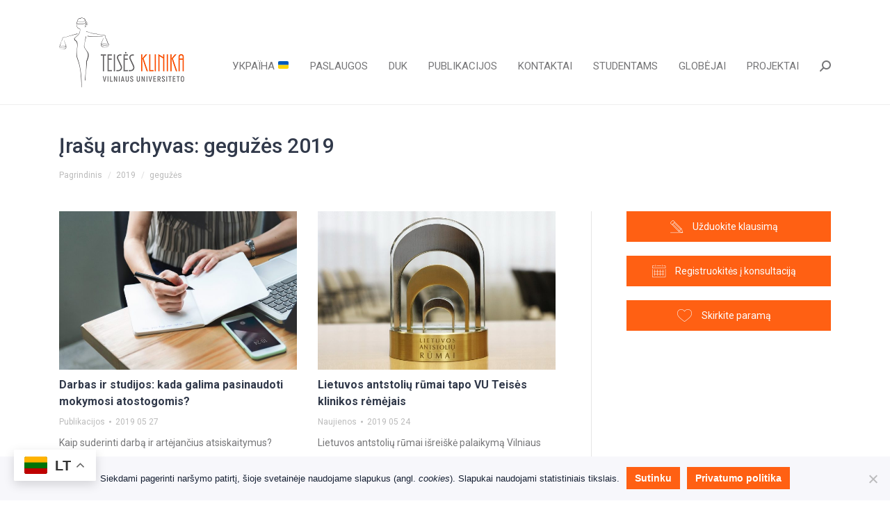

--- FILE ---
content_type: text/html; charset=UTF-8
request_url: https://teisesklinika.lt/2019/05/
body_size: 20919
content:
<!DOCTYPE html>
<!--[if !(IE 6) | !(IE 7) | !(IE 8)  ]><!-->
<html lang="lt-LT" class="no-js">
<!--<![endif]-->
<head>
	<meta charset="UTF-8" />
		<meta name="viewport" content="width=device-width, initial-scale=1, maximum-scale=1, user-scalable=0">
		<meta name="theme-color" content="#ff6013"/>	<link rel="profile" href="https://gmpg.org/xfn/11" />
	<meta name='robots' content='noindex, follow' />
	<style>img:is([sizes="auto" i], [sizes^="auto," i]) { contain-intrinsic-size: 3000px 1500px }</style>
	
	<!-- This site is optimized with the Yoast SEO plugin v24.7 - https://yoast.com/wordpress/plugins/seo/ -->
	<title>gegužės 2019 | VU Teisės klinika</title>
	<meta property="og:locale" content="lt_LT" />
	<meta property="og:type" content="website" />
	<meta property="og:title" content="gegužės 2019 | VU Teisės klinika" />
	<meta property="og:url" content="https://teisesklinika.lt/2019/05/" />
	<meta property="og:site_name" content="VU Teisės klinika" />
	<meta name="twitter:card" content="summary_large_image" />
	<script type="application/ld+json" class="yoast-schema-graph">{"@context":"https://schema.org","@graph":[{"@type":"CollectionPage","@id":"https://teisesklinika.lt/2019/05/","url":"https://teisesklinika.lt/2019/05/","name":"gegužės 2019 | VU Teisės klinika","isPartOf":{"@id":"https://teisesklinika.lt/#website"},"primaryImageOfPage":{"@id":"https://teisesklinika.lt/2019/05/#primaryimage"},"image":{"@id":"https://teisesklinika.lt/2019/05/#primaryimage"},"thumbnailUrl":"https://teisesklinika.lt/wp-content/uploads/2019/05/darbas-studijos-v.jpg","breadcrumb":{"@id":"https://teisesklinika.lt/2019/05/#breadcrumb"},"inLanguage":"lt-LT"},{"@type":"ImageObject","inLanguage":"lt-LT","@id":"https://teisesklinika.lt/2019/05/#primaryimage","url":"https://teisesklinika.lt/wp-content/uploads/2019/05/darbas-studijos-v.jpg","contentUrl":"https://teisesklinika.lt/wp-content/uploads/2019/05/darbas-studijos-v.jpg","width":1296,"height":862},{"@type":"BreadcrumbList","@id":"https://teisesklinika.lt/2019/05/#breadcrumb","itemListElement":[{"@type":"ListItem","position":1,"name":"Home","item":"https://teisesklinika.lt/"},{"@type":"ListItem","position":2,"name":"Archives for gegužės 2019"}]},{"@type":"WebSite","@id":"https://teisesklinika.lt/#website","url":"https://teisesklinika.lt/","name":"VU Teisės klinika","description":"Nemokama teisinė pagalba","publisher":{"@id":"https://teisesklinika.lt/#organization"},"potentialAction":[{"@type":"SearchAction","target":{"@type":"EntryPoint","urlTemplate":"https://teisesklinika.lt/?s={search_term_string}"},"query-input":{"@type":"PropertyValueSpecification","valueRequired":true,"valueName":"search_term_string"}}],"inLanguage":"lt-LT"},{"@type":"Organization","@id":"https://teisesklinika.lt/#organization","name":"Vilniaus universiteto Teisės klinika","url":"https://teisesklinika.lt/","logo":{"@type":"ImageObject","inLanguage":"lt-LT","@id":"https://teisesklinika.lt/#/schema/logo/image/","url":"https://teisesklinika.lt/wp-content/uploads/2019/03/TK-logo-www-retina.png","contentUrl":"https://teisesklinika.lt/wp-content/uploads/2019/03/TK-logo-www-retina.png","width":360,"height":202,"caption":"Vilniaus universiteto Teisės klinika"},"image":{"@id":"https://teisesklinika.lt/#/schema/logo/image/"},"sameAs":["https://www.facebook.com/teisesklinika/","https://instagram.com/teisesklinika","https://www.linkedin.com/company/10660034","https://www.youtube.com/channel/UCabI1FJP80YjGeno1z3WGAQ"]}]}</script>
	<!-- / Yoast SEO plugin. -->


<link rel='dns-prefetch' href='//maps.googleapis.com' />
<link rel='dns-prefetch' href='//fonts.googleapis.com' />
<link rel="alternate" type="application/rss+xml" title="VU Teisės klinika &raquo; Įrašų RSS srautas" href="https://teisesklinika.lt/feed/" />
<link rel="alternate" type="application/rss+xml" title="VU Teisės klinika &raquo; Komentarų RSS srautas" href="https://teisesklinika.lt/comments/feed/" />
<script>
window._wpemojiSettings = {"baseUrl":"https:\/\/s.w.org\/images\/core\/emoji\/15.1.0\/72x72\/","ext":".png","svgUrl":"https:\/\/s.w.org\/images\/core\/emoji\/15.1.0\/svg\/","svgExt":".svg","source":{"concatemoji":"https:\/\/teisesklinika.lt\/wp-includes\/js\/wp-emoji-release.min.js?ver=6.8.1"}};
/*! This file is auto-generated */
!function(i,n){var o,s,e;function c(e){try{var t={supportTests:e,timestamp:(new Date).valueOf()};sessionStorage.setItem(o,JSON.stringify(t))}catch(e){}}function p(e,t,n){e.clearRect(0,0,e.canvas.width,e.canvas.height),e.fillText(t,0,0);var t=new Uint32Array(e.getImageData(0,0,e.canvas.width,e.canvas.height).data),r=(e.clearRect(0,0,e.canvas.width,e.canvas.height),e.fillText(n,0,0),new Uint32Array(e.getImageData(0,0,e.canvas.width,e.canvas.height).data));return t.every(function(e,t){return e===r[t]})}function u(e,t,n){switch(t){case"flag":return n(e,"\ud83c\udff3\ufe0f\u200d\u26a7\ufe0f","\ud83c\udff3\ufe0f\u200b\u26a7\ufe0f")?!1:!n(e,"\ud83c\uddfa\ud83c\uddf3","\ud83c\uddfa\u200b\ud83c\uddf3")&&!n(e,"\ud83c\udff4\udb40\udc67\udb40\udc62\udb40\udc65\udb40\udc6e\udb40\udc67\udb40\udc7f","\ud83c\udff4\u200b\udb40\udc67\u200b\udb40\udc62\u200b\udb40\udc65\u200b\udb40\udc6e\u200b\udb40\udc67\u200b\udb40\udc7f");case"emoji":return!n(e,"\ud83d\udc26\u200d\ud83d\udd25","\ud83d\udc26\u200b\ud83d\udd25")}return!1}function f(e,t,n){var r="undefined"!=typeof WorkerGlobalScope&&self instanceof WorkerGlobalScope?new OffscreenCanvas(300,150):i.createElement("canvas"),a=r.getContext("2d",{willReadFrequently:!0}),o=(a.textBaseline="top",a.font="600 32px Arial",{});return e.forEach(function(e){o[e]=t(a,e,n)}),o}function t(e){var t=i.createElement("script");t.src=e,t.defer=!0,i.head.appendChild(t)}"undefined"!=typeof Promise&&(o="wpEmojiSettingsSupports",s=["flag","emoji"],n.supports={everything:!0,everythingExceptFlag:!0},e=new Promise(function(e){i.addEventListener("DOMContentLoaded",e,{once:!0})}),new Promise(function(t){var n=function(){try{var e=JSON.parse(sessionStorage.getItem(o));if("object"==typeof e&&"number"==typeof e.timestamp&&(new Date).valueOf()<e.timestamp+604800&&"object"==typeof e.supportTests)return e.supportTests}catch(e){}return null}();if(!n){if("undefined"!=typeof Worker&&"undefined"!=typeof OffscreenCanvas&&"undefined"!=typeof URL&&URL.createObjectURL&&"undefined"!=typeof Blob)try{var e="postMessage("+f.toString()+"("+[JSON.stringify(s),u.toString(),p.toString()].join(",")+"));",r=new Blob([e],{type:"text/javascript"}),a=new Worker(URL.createObjectURL(r),{name:"wpTestEmojiSupports"});return void(a.onmessage=function(e){c(n=e.data),a.terminate(),t(n)})}catch(e){}c(n=f(s,u,p))}t(n)}).then(function(e){for(var t in e)n.supports[t]=e[t],n.supports.everything=n.supports.everything&&n.supports[t],"flag"!==t&&(n.supports.everythingExceptFlag=n.supports.everythingExceptFlag&&n.supports[t]);n.supports.everythingExceptFlag=n.supports.everythingExceptFlag&&!n.supports.flag,n.DOMReady=!1,n.readyCallback=function(){n.DOMReady=!0}}).then(function(){return e}).then(function(){var e;n.supports.everything||(n.readyCallback(),(e=n.source||{}).concatemoji?t(e.concatemoji):e.wpemoji&&e.twemoji&&(t(e.twemoji),t(e.wpemoji)))}))}((window,document),window._wpemojiSettings);
</script>
		<style id="content-control-block-styles">
			@media (max-width: 640px) {
	.cc-hide-on-mobile {
		display: none !important;
	}
}
@media (min-width: 641px) and (max-width: 920px) {
	.cc-hide-on-tablet {
		display: none !important;
	}
}
@media (min-width: 921px) and (max-width: 1440px) {
	.cc-hide-on-desktop {
		display: none !important;
	}
}		</style>
		<style id='wp-emoji-styles-inline-css'>

	img.wp-smiley, img.emoji {
		display: inline !important;
		border: none !important;
		box-shadow: none !important;
		height: 1em !important;
		width: 1em !important;
		margin: 0 0.07em !important;
		vertical-align: -0.1em !important;
		background: none !important;
		padding: 0 !important;
	}
</style>
<link rel='stylesheet' id='wp-block-library-css' href='https://teisesklinika.lt/wp-includes/css/dist/block-library/style.min.css?ver=6.8.1' media='all' />
<style id='wp-block-library-theme-inline-css'>
.wp-block-audio :where(figcaption){color:#555;font-size:13px;text-align:center}.is-dark-theme .wp-block-audio :where(figcaption){color:#ffffffa6}.wp-block-audio{margin:0 0 1em}.wp-block-code{border:1px solid #ccc;border-radius:4px;font-family:Menlo,Consolas,monaco,monospace;padding:.8em 1em}.wp-block-embed :where(figcaption){color:#555;font-size:13px;text-align:center}.is-dark-theme .wp-block-embed :where(figcaption){color:#ffffffa6}.wp-block-embed{margin:0 0 1em}.blocks-gallery-caption{color:#555;font-size:13px;text-align:center}.is-dark-theme .blocks-gallery-caption{color:#ffffffa6}:root :where(.wp-block-image figcaption){color:#555;font-size:13px;text-align:center}.is-dark-theme :root :where(.wp-block-image figcaption){color:#ffffffa6}.wp-block-image{margin:0 0 1em}.wp-block-pullquote{border-bottom:4px solid;border-top:4px solid;color:currentColor;margin-bottom:1.75em}.wp-block-pullquote cite,.wp-block-pullquote footer,.wp-block-pullquote__citation{color:currentColor;font-size:.8125em;font-style:normal;text-transform:uppercase}.wp-block-quote{border-left:.25em solid;margin:0 0 1.75em;padding-left:1em}.wp-block-quote cite,.wp-block-quote footer{color:currentColor;font-size:.8125em;font-style:normal;position:relative}.wp-block-quote:where(.has-text-align-right){border-left:none;border-right:.25em solid;padding-left:0;padding-right:1em}.wp-block-quote:where(.has-text-align-center){border:none;padding-left:0}.wp-block-quote.is-large,.wp-block-quote.is-style-large,.wp-block-quote:where(.is-style-plain){border:none}.wp-block-search .wp-block-search__label{font-weight:700}.wp-block-search__button{border:1px solid #ccc;padding:.375em .625em}:where(.wp-block-group.has-background){padding:1.25em 2.375em}.wp-block-separator.has-css-opacity{opacity:.4}.wp-block-separator{border:none;border-bottom:2px solid;margin-left:auto;margin-right:auto}.wp-block-separator.has-alpha-channel-opacity{opacity:1}.wp-block-separator:not(.is-style-wide):not(.is-style-dots){width:100px}.wp-block-separator.has-background:not(.is-style-dots){border-bottom:none;height:1px}.wp-block-separator.has-background:not(.is-style-wide):not(.is-style-dots){height:2px}.wp-block-table{margin:0 0 1em}.wp-block-table td,.wp-block-table th{word-break:normal}.wp-block-table :where(figcaption){color:#555;font-size:13px;text-align:center}.is-dark-theme .wp-block-table :where(figcaption){color:#ffffffa6}.wp-block-video :where(figcaption){color:#555;font-size:13px;text-align:center}.is-dark-theme .wp-block-video :where(figcaption){color:#ffffffa6}.wp-block-video{margin:0 0 1em}:root :where(.wp-block-template-part.has-background){margin-bottom:0;margin-top:0;padding:1.25em 2.375em}
</style>
<style id='classic-theme-styles-inline-css'>
/*! This file is auto-generated */
.wp-block-button__link{color:#fff;background-color:#32373c;border-radius:9999px;box-shadow:none;text-decoration:none;padding:calc(.667em + 2px) calc(1.333em + 2px);font-size:1.125em}.wp-block-file__button{background:#32373c;color:#fff;text-decoration:none}
</style>
<link rel='stylesheet' id='content-control-block-styles-css' href='https://teisesklinika.lt/wp-content/plugins/content-control/dist/style-block-editor.css?ver=2.6.1' media='all' />
<style id='global-styles-inline-css'>
:root{--wp--preset--aspect-ratio--square: 1;--wp--preset--aspect-ratio--4-3: 4/3;--wp--preset--aspect-ratio--3-4: 3/4;--wp--preset--aspect-ratio--3-2: 3/2;--wp--preset--aspect-ratio--2-3: 2/3;--wp--preset--aspect-ratio--16-9: 16/9;--wp--preset--aspect-ratio--9-16: 9/16;--wp--preset--color--black: #000000;--wp--preset--color--cyan-bluish-gray: #abb8c3;--wp--preset--color--white: #FFF;--wp--preset--color--pale-pink: #f78da7;--wp--preset--color--vivid-red: #cf2e2e;--wp--preset--color--luminous-vivid-orange: #ff6900;--wp--preset--color--luminous-vivid-amber: #fcb900;--wp--preset--color--light-green-cyan: #7bdcb5;--wp--preset--color--vivid-green-cyan: #00d084;--wp--preset--color--pale-cyan-blue: #8ed1fc;--wp--preset--color--vivid-cyan-blue: #0693e3;--wp--preset--color--vivid-purple: #9b51e0;--wp--preset--color--accent: #ff6013;--wp--preset--color--dark-gray: #111;--wp--preset--color--light-gray: #767676;--wp--preset--gradient--vivid-cyan-blue-to-vivid-purple: linear-gradient(135deg,rgba(6,147,227,1) 0%,rgb(155,81,224) 100%);--wp--preset--gradient--light-green-cyan-to-vivid-green-cyan: linear-gradient(135deg,rgb(122,220,180) 0%,rgb(0,208,130) 100%);--wp--preset--gradient--luminous-vivid-amber-to-luminous-vivid-orange: linear-gradient(135deg,rgba(252,185,0,1) 0%,rgba(255,105,0,1) 100%);--wp--preset--gradient--luminous-vivid-orange-to-vivid-red: linear-gradient(135deg,rgba(255,105,0,1) 0%,rgb(207,46,46) 100%);--wp--preset--gradient--very-light-gray-to-cyan-bluish-gray: linear-gradient(135deg,rgb(238,238,238) 0%,rgb(169,184,195) 100%);--wp--preset--gradient--cool-to-warm-spectrum: linear-gradient(135deg,rgb(74,234,220) 0%,rgb(151,120,209) 20%,rgb(207,42,186) 40%,rgb(238,44,130) 60%,rgb(251,105,98) 80%,rgb(254,248,76) 100%);--wp--preset--gradient--blush-light-purple: linear-gradient(135deg,rgb(255,206,236) 0%,rgb(152,150,240) 100%);--wp--preset--gradient--blush-bordeaux: linear-gradient(135deg,rgb(254,205,165) 0%,rgb(254,45,45) 50%,rgb(107,0,62) 100%);--wp--preset--gradient--luminous-dusk: linear-gradient(135deg,rgb(255,203,112) 0%,rgb(199,81,192) 50%,rgb(65,88,208) 100%);--wp--preset--gradient--pale-ocean: linear-gradient(135deg,rgb(255,245,203) 0%,rgb(182,227,212) 50%,rgb(51,167,181) 100%);--wp--preset--gradient--electric-grass: linear-gradient(135deg,rgb(202,248,128) 0%,rgb(113,206,126) 100%);--wp--preset--gradient--midnight: linear-gradient(135deg,rgb(2,3,129) 0%,rgb(40,116,252) 100%);--wp--preset--font-size--small: 13px;--wp--preset--font-size--medium: 20px;--wp--preset--font-size--large: 36px;--wp--preset--font-size--x-large: 42px;--wp--preset--spacing--20: 0.44rem;--wp--preset--spacing--30: 0.67rem;--wp--preset--spacing--40: 1rem;--wp--preset--spacing--50: 1.5rem;--wp--preset--spacing--60: 2.25rem;--wp--preset--spacing--70: 3.38rem;--wp--preset--spacing--80: 5.06rem;--wp--preset--shadow--natural: 6px 6px 9px rgba(0, 0, 0, 0.2);--wp--preset--shadow--deep: 12px 12px 50px rgba(0, 0, 0, 0.4);--wp--preset--shadow--sharp: 6px 6px 0px rgba(0, 0, 0, 0.2);--wp--preset--shadow--outlined: 6px 6px 0px -3px rgba(255, 255, 255, 1), 6px 6px rgba(0, 0, 0, 1);--wp--preset--shadow--crisp: 6px 6px 0px rgba(0, 0, 0, 1);}:where(.is-layout-flex){gap: 0.5em;}:where(.is-layout-grid){gap: 0.5em;}body .is-layout-flex{display: flex;}.is-layout-flex{flex-wrap: wrap;align-items: center;}.is-layout-flex > :is(*, div){margin: 0;}body .is-layout-grid{display: grid;}.is-layout-grid > :is(*, div){margin: 0;}:where(.wp-block-columns.is-layout-flex){gap: 2em;}:where(.wp-block-columns.is-layout-grid){gap: 2em;}:where(.wp-block-post-template.is-layout-flex){gap: 1.25em;}:where(.wp-block-post-template.is-layout-grid){gap: 1.25em;}.has-black-color{color: var(--wp--preset--color--black) !important;}.has-cyan-bluish-gray-color{color: var(--wp--preset--color--cyan-bluish-gray) !important;}.has-white-color{color: var(--wp--preset--color--white) !important;}.has-pale-pink-color{color: var(--wp--preset--color--pale-pink) !important;}.has-vivid-red-color{color: var(--wp--preset--color--vivid-red) !important;}.has-luminous-vivid-orange-color{color: var(--wp--preset--color--luminous-vivid-orange) !important;}.has-luminous-vivid-amber-color{color: var(--wp--preset--color--luminous-vivid-amber) !important;}.has-light-green-cyan-color{color: var(--wp--preset--color--light-green-cyan) !important;}.has-vivid-green-cyan-color{color: var(--wp--preset--color--vivid-green-cyan) !important;}.has-pale-cyan-blue-color{color: var(--wp--preset--color--pale-cyan-blue) !important;}.has-vivid-cyan-blue-color{color: var(--wp--preset--color--vivid-cyan-blue) !important;}.has-vivid-purple-color{color: var(--wp--preset--color--vivid-purple) !important;}.has-black-background-color{background-color: var(--wp--preset--color--black) !important;}.has-cyan-bluish-gray-background-color{background-color: var(--wp--preset--color--cyan-bluish-gray) !important;}.has-white-background-color{background-color: var(--wp--preset--color--white) !important;}.has-pale-pink-background-color{background-color: var(--wp--preset--color--pale-pink) !important;}.has-vivid-red-background-color{background-color: var(--wp--preset--color--vivid-red) !important;}.has-luminous-vivid-orange-background-color{background-color: var(--wp--preset--color--luminous-vivid-orange) !important;}.has-luminous-vivid-amber-background-color{background-color: var(--wp--preset--color--luminous-vivid-amber) !important;}.has-light-green-cyan-background-color{background-color: var(--wp--preset--color--light-green-cyan) !important;}.has-vivid-green-cyan-background-color{background-color: var(--wp--preset--color--vivid-green-cyan) !important;}.has-pale-cyan-blue-background-color{background-color: var(--wp--preset--color--pale-cyan-blue) !important;}.has-vivid-cyan-blue-background-color{background-color: var(--wp--preset--color--vivid-cyan-blue) !important;}.has-vivid-purple-background-color{background-color: var(--wp--preset--color--vivid-purple) !important;}.has-black-border-color{border-color: var(--wp--preset--color--black) !important;}.has-cyan-bluish-gray-border-color{border-color: var(--wp--preset--color--cyan-bluish-gray) !important;}.has-white-border-color{border-color: var(--wp--preset--color--white) !important;}.has-pale-pink-border-color{border-color: var(--wp--preset--color--pale-pink) !important;}.has-vivid-red-border-color{border-color: var(--wp--preset--color--vivid-red) !important;}.has-luminous-vivid-orange-border-color{border-color: var(--wp--preset--color--luminous-vivid-orange) !important;}.has-luminous-vivid-amber-border-color{border-color: var(--wp--preset--color--luminous-vivid-amber) !important;}.has-light-green-cyan-border-color{border-color: var(--wp--preset--color--light-green-cyan) !important;}.has-vivid-green-cyan-border-color{border-color: var(--wp--preset--color--vivid-green-cyan) !important;}.has-pale-cyan-blue-border-color{border-color: var(--wp--preset--color--pale-cyan-blue) !important;}.has-vivid-cyan-blue-border-color{border-color: var(--wp--preset--color--vivid-cyan-blue) !important;}.has-vivid-purple-border-color{border-color: var(--wp--preset--color--vivid-purple) !important;}.has-vivid-cyan-blue-to-vivid-purple-gradient-background{background: var(--wp--preset--gradient--vivid-cyan-blue-to-vivid-purple) !important;}.has-light-green-cyan-to-vivid-green-cyan-gradient-background{background: var(--wp--preset--gradient--light-green-cyan-to-vivid-green-cyan) !important;}.has-luminous-vivid-amber-to-luminous-vivid-orange-gradient-background{background: var(--wp--preset--gradient--luminous-vivid-amber-to-luminous-vivid-orange) !important;}.has-luminous-vivid-orange-to-vivid-red-gradient-background{background: var(--wp--preset--gradient--luminous-vivid-orange-to-vivid-red) !important;}.has-very-light-gray-to-cyan-bluish-gray-gradient-background{background: var(--wp--preset--gradient--very-light-gray-to-cyan-bluish-gray) !important;}.has-cool-to-warm-spectrum-gradient-background{background: var(--wp--preset--gradient--cool-to-warm-spectrum) !important;}.has-blush-light-purple-gradient-background{background: var(--wp--preset--gradient--blush-light-purple) !important;}.has-blush-bordeaux-gradient-background{background: var(--wp--preset--gradient--blush-bordeaux) !important;}.has-luminous-dusk-gradient-background{background: var(--wp--preset--gradient--luminous-dusk) !important;}.has-pale-ocean-gradient-background{background: var(--wp--preset--gradient--pale-ocean) !important;}.has-electric-grass-gradient-background{background: var(--wp--preset--gradient--electric-grass) !important;}.has-midnight-gradient-background{background: var(--wp--preset--gradient--midnight) !important;}.has-small-font-size{font-size: var(--wp--preset--font-size--small) !important;}.has-medium-font-size{font-size: var(--wp--preset--font-size--medium) !important;}.has-large-font-size{font-size: var(--wp--preset--font-size--large) !important;}.has-x-large-font-size{font-size: var(--wp--preset--font-size--x-large) !important;}
:where(.wp-block-post-template.is-layout-flex){gap: 1.25em;}:where(.wp-block-post-template.is-layout-grid){gap: 1.25em;}
:where(.wp-block-columns.is-layout-flex){gap: 2em;}:where(.wp-block-columns.is-layout-grid){gap: 2em;}
:root :where(.wp-block-pullquote){font-size: 1.5em;line-height: 1.6;}
</style>
<link rel='stylesheet' id='contact-form-7-css' href='https://teisesklinika.lt/wp-content/plugins/contact-form-7/includes/css/styles.css?ver=6.0.5' media='all' />
<link rel='stylesheet' id='cookie-notice-front-css' href='https://teisesklinika.lt/wp-content/plugins/cookie-notice/css/front.min.css?ver=2.5.6' media='all' />
<link rel='stylesheet' id='latepoint-main-front-css' href='https://teisesklinika.lt/wp-content/plugins/latepoint/public/stylesheets/front.css?ver=5.1.92' media='all' />
<style id='latepoint-main-front-inline-css'>
:root {--latepoint-brand-primary:#222;--latepoint-body-color:#1f222b;--latepoint-headings-color:#14161d;--latepoint-color-text-faded:#999;--latepoint-timeslot-selected-color:--latepoint-brand-primary;--latepoint-calendar-weekday-label-color:var(--latepoint-headings-color);--latepoint-calendar-weekday-label-bg:#fff;--latepoint-side-panel-bg:#fff;--latepoint-summary-panel-bg:#fff;}
</style>
<link rel='stylesheet' id='latepoint-pro-features-front-css' href='https://teisesklinika.lt/wp-content/plugins/latepoint-pro-features/public/stylesheets/latepoint-pro-features-front.css?ver=1.0.13' media='all' />
<link rel='stylesheet' id='sow-button-base-css' href='https://teisesklinika.lt/wp-content/plugins/so-widgets-bundle/widgets/button/css/style.css?ver=1.67.2' media='all' />
<link rel='stylesheet' id='sow-button-flat-eeb04d8dcb57-css' href='https://teisesklinika.lt/wp-content/uploads/siteorigin-widgets/sow-button-flat-eeb04d8dcb57.css?ver=6.8.1' media='all' />
<link rel='stylesheet' id='sow-button-flat-f4987cf5176f-css' href='https://teisesklinika.lt/wp-content/uploads/siteorigin-widgets/sow-button-flat-f4987cf5176f.css?ver=6.8.1' media='all' />
<link rel='stylesheet' id='the7-font-css' href='https://teisesklinika.lt/wp-content/themes/dt-the7/fonts/icomoon-the7-font/icomoon-the7-font.min.css?ver=12.4.0' media='all' />
<link rel='stylesheet' id='the7-awesome-fonts-css' href='https://teisesklinika.lt/wp-content/themes/dt-the7/fonts/FontAwesome/css/all.min.css?ver=12.4.0' media='all' />
<link rel='stylesheet' id='the7-awesome-fonts-back-css' href='https://teisesklinika.lt/wp-content/themes/dt-the7/fonts/FontAwesome/back-compat.min.css?ver=12.4.0' media='all' />
<link rel='stylesheet' id='the7-Defaults-css' href='https://teisesklinika.lt/wp-content/uploads/smile_fonts/Defaults/Defaults.css?ver=6.8.1' media='all' />
<link rel='stylesheet' id='the7-icomoon-font-awesome-14x14-css' href='https://teisesklinika.lt/wp-content/uploads/smile_fonts/icomoon-font-awesome-14x14/icomoon-font-awesome-14x14.css?ver=6.8.1' media='all' />
<link rel='stylesheet' id='js_composer_custom_css-css' href='//teisesklinika.lt/wp-content/uploads/js_composer/custom.css?ver=6.1' media='all' />
<link rel='stylesheet' id='dt-web-fonts-css' href='https://fonts.googleapis.com/css?family=Open+Sans:400,600,700%7CRoboto:400,500,600,700%7CMontserrat:400,600,700' media='all' />
<link rel='stylesheet' id='dt-main-css' href='https://teisesklinika.lt/wp-content/themes/dt-the7/css/main.min.css?ver=12.4.0' media='all' />
<style id='dt-main-inline-css'>
body #load {
  display: block;
  height: 100%;
  overflow: hidden;
  position: fixed;
  width: 100%;
  z-index: 9901;
  opacity: 1;
  visibility: visible;
  transition: all .35s ease-out;
}
.load-wrap {
  width: 100%;
  height: 100%;
  background-position: center center;
  background-repeat: no-repeat;
  text-align: center;
  display: -ms-flexbox;
  display: -ms-flex;
  display: flex;
  -ms-align-items: center;
  -ms-flex-align: center;
  align-items: center;
  -ms-flex-flow: column wrap;
  flex-flow: column wrap;
  -ms-flex-pack: center;
  -ms-justify-content: center;
  justify-content: center;
}
.load-wrap > svg {
  position: absolute;
  top: 50%;
  left: 50%;
  transform: translate(-50%,-50%);
}
#load {
  background: var(--the7-elementor-beautiful-loading-bg,#ffffff);
  --the7-beautiful-spinner-color2: var(--the7-beautiful-spinner-color,#e0e0e0);
}

</style>
<link rel='stylesheet' id='the7-custom-scrollbar-css' href='https://teisesklinika.lt/wp-content/themes/dt-the7/lib/custom-scrollbar/custom-scrollbar.min.css?ver=12.4.0' media='all' />
<link rel='stylesheet' id='the7-wpbakery-css' href='https://teisesklinika.lt/wp-content/themes/dt-the7/css/wpbakery.min.css?ver=12.4.0' media='all' />
<link rel='stylesheet' id='the7-core-css' href='https://teisesklinika.lt/wp-content/plugins/dt-the7-core/assets/css/post-type.min.css?ver=2.7.10' media='all' />
<link rel='stylesheet' id='the7-css-vars-css' href='https://teisesklinika.lt/wp-content/uploads/the7-css/css-vars.css?ver=2b29f8abaa27' media='all' />
<link rel='stylesheet' id='dt-custom-css' href='https://teisesklinika.lt/wp-content/uploads/the7-css/custom.css?ver=2b29f8abaa27' media='all' />
<link rel='stylesheet' id='dt-media-css' href='https://teisesklinika.lt/wp-content/uploads/the7-css/media.css?ver=2b29f8abaa27' media='all' />
<link rel='stylesheet' id='the7-mega-menu-css' href='https://teisesklinika.lt/wp-content/uploads/the7-css/mega-menu.css?ver=2b29f8abaa27' media='all' />
<link rel='stylesheet' id='the7-elements-albums-portfolio-css' href='https://teisesklinika.lt/wp-content/uploads/the7-css/the7-elements-albums-portfolio.css?ver=2b29f8abaa27' media='all' />
<link rel='stylesheet' id='the7-elements-css' href='https://teisesklinika.lt/wp-content/uploads/the7-css/post-type-dynamic.css?ver=2b29f8abaa27' media='all' />
<link rel='stylesheet' id='style-css' href='https://teisesklinika.lt/wp-content/themes/dt-the7/style.css?ver=12.4.0' media='all' />
<link rel='stylesheet' id='ultimate-vc-addons-style-min-css' href='https://teisesklinika.lt/wp-content/plugins/Ultimate_VC_Addons/assets/min-css/ultimate.min.css?ver=3.20.2' media='all' />
<link rel='stylesheet' id='ultimate-vc-addons-icons-css' href='https://teisesklinika.lt/wp-content/plugins/Ultimate_VC_Addons/assets/css/icons.css?ver=3.20.2' media='all' />
<link rel='stylesheet' id='ultimate-vc-addons-vidcons-css' href='https://teisesklinika.lt/wp-content/plugins/Ultimate_VC_Addons/assets/fonts/vidcons.css?ver=3.20.2' media='all' />
<link rel='stylesheet' id='ultimate-vc-addons-selected-google-fonts-style-css' href='https://fonts.googleapis.com/css?family=Montserrat:normal,700' media='all' />
<script src="https://teisesklinika.lt/wp-includes/js/jquery/jquery.min.js?ver=3.7.1" id="jquery-core-js"></script>
<script src="https://teisesklinika.lt/wp-includes/js/jquery/jquery-migrate.min.js?ver=3.4.1" id="jquery-migrate-js"></script>
<script src="https://teisesklinika.lt/wp-includes/js/dist/hooks.min.js?ver=4d63a3d491d11ffd8ac6" id="wp-hooks-js"></script>
<script src="https://teisesklinika.lt/wp-includes/js/dist/i18n.min.js?ver=5e580eb46a90c2b997e6" id="wp-i18n-js"></script>
<script id="wp-i18n-js-after">
wp.i18n.setLocaleData( { 'text direction\u0004ltr': [ 'ltr' ] } );
</script>
<script id="cookie-notice-front-js-before">
var cnArgs = {"ajaxUrl":"https:\/\/teisesklinika.lt\/wp-admin\/admin-ajax.php","nonce":"dbe9db9f62","hideEffect":"fade","position":"bottom","onScroll":false,"onScrollOffset":100,"onClick":false,"cookieName":"cookie_notice_accepted","cookieTime":2592000,"cookieTimeRejected":2592000,"globalCookie":false,"redirection":false,"cache":false,"revokeCookies":false,"revokeCookiesOpt":"automatic"};
</script>
<script src="https://teisesklinika.lt/wp-content/plugins/cookie-notice/js/front.min.js?ver=2.5.6" id="cookie-notice-front-js"></script>
<script src="https://teisesklinika.lt/wp-content/plugins/latepoint-pro-features/public/javascripts/latepoint-pro-features-front.js?ver=1.0.13" id="latepoint-pro-features-front-js"></script>
<script src="https://teisesklinika.lt/wp-content/plugins/latepoint/public/javascripts/vendor-front.js?ver=5.1.92" id="latepoint-vendor-front-js"></script>
<script id="latepoint-main-front-js-extra">
var latepoint_helper = {"route_action":"latepoint_route_call","response_status":{"success":"success","error":"error"},"ajaxurl":"https:\/\/teisesklinika.lt\/wp-admin\/admin-ajax.php","time_pick_style":"timebox","string_today":"\u0160iandien","reload_booking_form_summary_route":"steps__reload_booking_form_summary_panel","time_system":"24","msg_not_available":"Pasirinkite kit\u0105 dien\u0105","booking_button_route":"steps__start","remove_cart_item_route":"carts__remove_item_from_cart","show_booking_end_time":"no","customer_dashboard_url":"https:\/\/teisesklinika.lt\/customer-dashboard","demo_mode":"","cancel_booking_prompt":"Are you sure you want to cancel this appointment?","single_space_message":"Space Available","many_spaces_message":"Spaces Available","body_font_family":"\"latepoint\", -apple-system, system-ui, BlinkMacSystemFont, \"Segoe UI\", Roboto, \"Helvetica Neue\", Arial, sans-serif ","headings_font_family":"\"latepoint\", -apple-system, system-ui, BlinkMacSystemFont, \"Segoe UI\", Roboto, \"Helvetica Neue\", Arial, sans-serif ","currency_symbol_before":"","currency_symbol_after":" Eur","thousand_separator":",","decimal_separator":".","number_of_decimals":"2","included_phone_countries":"[]","default_phone_country":"lt","is_timezone_selected":"","start_from_order_intent_route":"steps__start_from_order_intent","start_from_order_intent_key":"","is_enabled_show_dial_code_with_flag":"1","mask_phone_number_fields":"","msg_validation_presence":"can not be blank","msg_validation_presence_checkbox":"has to be checked","msg_validation_invalid":"is invalid","msg_minutes_suffix":" minutes","is_stripe_connect_enabled":"","check_order_intent_bookable_route":"steps__check_order_intent_bookable","generate_timeslots_for_day_route":"steps__generate_timeslots_for_day","payment_environment":"live","style_border_radius":"flat","datepicker_timeslot_selected_label":"Selected","invoices_payment_form_route":"invoices__payment_form","invoices_summary_before_payment_route":"invoices__summary_before_payment","reset_presets_when_adding_new_item":"","start_from_transaction_access_key":"","stripe_connect_route_create_payment_intent":"stripe_connect__create_payment_intent","stripe_connect_route_create_payment_intent_for_transaction_intent":"stripe_connect__create_payment_intent_for_transaction","google_places_country_restriction":"","custom_fields_remove_file_prompt":"Are you sure you want to remove this file?","custom_fields_remove_required_file_prompt":"This file is required and can not be removed, but you can replace it with a different file. Do you want to replace it?"};
</script>
<script src="https://teisesklinika.lt/wp-content/plugins/latepoint/public/javascripts/front.js?ver=5.1.92" id="latepoint-main-front-js"></script>
<script id="dt-above-fold-js-extra">
var dtLocal = {"themeUrl":"https:\/\/teisesklinika.lt\/wp-content\/themes\/dt-the7","passText":"To view this protected post, enter the password below:","moreButtonText":{"loading":"Loading...","loadMore":"Rodyti daugiau"},"postID":"4023","ajaxurl":"https:\/\/teisesklinika.lt\/wp-admin\/admin-ajax.php","REST":{"baseUrl":"https:\/\/teisesklinika.lt\/wp-json\/the7\/v1","endpoints":{"sendMail":"\/send-mail"}},"contactMessages":{"required":"One or more fields have an error. Please check and try again.","terms":"Please accept the privacy policy.","fillTheCaptchaError":"Please, fill the captcha."},"captchaSiteKey":"","ajaxNonce":"891555b2d0","pageData":{"type":"archive","template":"archive","layout":"masonry"},"themeSettings":{"smoothScroll":"off","lazyLoading":false,"desktopHeader":{"height":150},"ToggleCaptionEnabled":"disabled","ToggleCaption":"Navigation","floatingHeader":{"showAfter":140,"showMenu":true,"height":110,"logo":{"showLogo":true,"html":"<img class=\" preload-me\" src=\"https:\/\/teisesklinika.lt\/wp-content\/uploads\/2019\/03\/TK-logo-www-floating.png\" srcset=\"https:\/\/teisesklinika.lt\/wp-content\/uploads\/2019\/03\/TK-logo-www-floating.png 140w, https:\/\/teisesklinika.lt\/wp-content\/uploads\/2019\/03\/TK-logo-www-floating-retina.png 280w\" width=\"140\" height=\"78\"   sizes=\"140px\" alt=\"VU Teis\u0117s klinika\" \/>","url":"https:\/\/teisesklinika.lt\/"}},"topLine":{"floatingTopLine":{"logo":{"showLogo":false,"html":""}}},"mobileHeader":{"firstSwitchPoint":990,"secondSwitchPoint":700,"firstSwitchPointHeight":150,"secondSwitchPointHeight":110,"mobileToggleCaptionEnabled":"disabled","mobileToggleCaption":"Menu"},"stickyMobileHeaderFirstSwitch":{"logo":{"html":"<img class=\" preload-me\" src=\"https:\/\/teisesklinika.lt\/wp-content\/uploads\/2019\/03\/TK-logo-www.png\" srcset=\"https:\/\/teisesklinika.lt\/wp-content\/uploads\/2019\/03\/TK-logo-www.png 180w, https:\/\/teisesklinika.lt\/wp-content\/uploads\/2019\/03\/TK-logo-www-retina.png 360w\" width=\"180\" height=\"101\"   sizes=\"180px\" alt=\"VU Teis\u0117s klinika\" \/>"}},"stickyMobileHeaderSecondSwitch":{"logo":{"html":"<img class=\" preload-me\" src=\"https:\/\/teisesklinika.lt\/wp-content\/uploads\/2019\/03\/TK-logo-www-floating.png\" srcset=\"https:\/\/teisesklinika.lt\/wp-content\/uploads\/2019\/03\/TK-logo-www-floating.png 140w, https:\/\/teisesklinika.lt\/wp-content\/uploads\/2019\/03\/TK-logo-www-floating-retina.png 280w\" width=\"140\" height=\"78\"   sizes=\"140px\" alt=\"VU Teis\u0117s klinika\" \/>"}},"sidebar":{"switchPoint":990},"boxedWidth":"1280px"},"VCMobileScreenWidth":"768"};
var dtShare = {"shareButtonText":{"facebook":"Share on Facebook","twitter":"Share on X","pinterest":"Pin it","linkedin":"Share on Linkedin","whatsapp":"Share on Whatsapp"},"overlayOpacity":"85"};
</script>
<script src="https://teisesklinika.lt/wp-content/themes/dt-the7/js/above-the-fold.min.js?ver=12.4.0" id="dt-above-fold-js"></script>
<script src="https://teisesklinika.lt/wp-content/plugins/Ultimate_VC_Addons/assets/min-js/modernizr-custom.min.js?ver=3.20.2" id="ultimate-vc-addons-modernizr-js"></script>
<script src="https://teisesklinika.lt/wp-content/plugins/Ultimate_VC_Addons/assets/min-js/jquery-ui.min.js?ver=3.20.2" id="jquery_ui-js"></script>
<script src="https://maps.googleapis.com/maps/api/js" id="ultimate-vc-addons-googleapis-js"></script>
<script src="https://teisesklinika.lt/wp-includes/js/jquery/ui/core.min.js?ver=1.13.3" id="jquery-ui-core-js"></script>
<script src="https://teisesklinika.lt/wp-includes/js/jquery/ui/mouse.min.js?ver=1.13.3" id="jquery-ui-mouse-js"></script>
<script src="https://teisesklinika.lt/wp-includes/js/jquery/ui/slider.min.js?ver=1.13.3" id="jquery-ui-slider-js"></script>
<script src="https://teisesklinika.lt/wp-content/plugins/Ultimate_VC_Addons/assets/min-js/jquery-ui-labeledslider.min.js?ver=3.20.2" id="ultimate-vc-addons_range_tick-js"></script>
<script src="https://teisesklinika.lt/wp-content/plugins/Ultimate_VC_Addons/assets/min-js/ultimate.min.js?ver=3.20.2" id="ultimate-vc-addons-script-js"></script>
<script src="https://teisesklinika.lt/wp-content/plugins/Ultimate_VC_Addons/assets/min-js/modal-all.min.js?ver=3.20.2" id="ultimate-vc-addons-modal-all-js"></script>
<script src="https://teisesklinika.lt/wp-content/plugins/Ultimate_VC_Addons/assets/min-js/jparallax.min.js?ver=3.20.2" id="ultimate-vc-addons-jquery.shake-js"></script>
<script src="https://teisesklinika.lt/wp-content/plugins/Ultimate_VC_Addons/assets/min-js/vhparallax.min.js?ver=3.20.2" id="ultimate-vc-addons-jquery.vhparallax-js"></script>
<script src="https://teisesklinika.lt/wp-content/plugins/Ultimate_VC_Addons/assets/min-js/ultimate_bg.min.js?ver=3.20.2" id="ultimate-vc-addons-row-bg-js"></script>
<script src="https://teisesklinika.lt/wp-content/plugins/Ultimate_VC_Addons/assets/min-js/mb-YTPlayer.min.js?ver=3.20.2" id="ultimate-vc-addons-jquery.ytplayer-js"></script>
<link rel="https://api.w.org/" href="https://teisesklinika.lt/wp-json/" /><link rel="EditURI" type="application/rsd+xml" title="RSD" href="https://teisesklinika.lt/xmlrpc.php?rsd" />
<meta name="generator" content="WordPress 6.8.1" />
<link rel="shortcut icon" href="https://teisesklinika.lt/wp-content/uploads/2019/03/tk-favicon-60.png" /><meta name="generator" content="Powered by WPBakery Page Builder - drag and drop page builder for WordPress."/>
<meta name="generator" content="Powered by Slider Revolution 6.7.31 - responsive, Mobile-Friendly Slider Plugin for WordPress with comfortable drag and drop interface." />
<script type="text/javascript" id="the7-loader-script">
document.addEventListener("DOMContentLoaded", function(event) {
	var load = document.getElementById("load");
	if(!load.classList.contains('loader-removed')){
		var removeLoading = setTimeout(function() {
			load.className += " loader-removed";
		}, 300);
	}
});
</script>
		<link rel="icon" href="https://teisesklinika.lt/wp-content/uploads/2019/03/tk-favicon-16.png" type="image/png" sizes="16x16"/><link rel="icon" href="https://teisesklinika.lt/wp-content/uploads/2019/03/tk-favicon-32.png" type="image/png" sizes="32x32"/><link rel="apple-touch-icon" href="https://teisesklinika.lt/wp-content/uploads/2019/03/tk-favicon-60.png"><link rel="apple-touch-icon" sizes="76x76" href="https://teisesklinika.lt/wp-content/uploads/2019/03/tk-favicon-76.png"><link rel="apple-touch-icon" sizes="120x120" href="https://teisesklinika.lt/wp-content/uploads/2019/03/tk-favicon-120.png"><link rel="apple-touch-icon" sizes="152x152" href="https://teisesklinika.lt/wp-content/uploads/2019/03/tk-favicon-152.png"><script>function setREVStartSize(e){
			//window.requestAnimationFrame(function() {
				window.RSIW = window.RSIW===undefined ? window.innerWidth : window.RSIW;
				window.RSIH = window.RSIH===undefined ? window.innerHeight : window.RSIH;
				try {
					var pw = document.getElementById(e.c).parentNode.offsetWidth,
						newh;
					pw = pw===0 || isNaN(pw) || (e.l=="fullwidth" || e.layout=="fullwidth") ? window.RSIW : pw;
					e.tabw = e.tabw===undefined ? 0 : parseInt(e.tabw);
					e.thumbw = e.thumbw===undefined ? 0 : parseInt(e.thumbw);
					e.tabh = e.tabh===undefined ? 0 : parseInt(e.tabh);
					e.thumbh = e.thumbh===undefined ? 0 : parseInt(e.thumbh);
					e.tabhide = e.tabhide===undefined ? 0 : parseInt(e.tabhide);
					e.thumbhide = e.thumbhide===undefined ? 0 : parseInt(e.thumbhide);
					e.mh = e.mh===undefined || e.mh=="" || e.mh==="auto" ? 0 : parseInt(e.mh,0);
					if(e.layout==="fullscreen" || e.l==="fullscreen")
						newh = Math.max(e.mh,window.RSIH);
					else{
						e.gw = Array.isArray(e.gw) ? e.gw : [e.gw];
						for (var i in e.rl) if (e.gw[i]===undefined || e.gw[i]===0) e.gw[i] = e.gw[i-1];
						e.gh = e.el===undefined || e.el==="" || (Array.isArray(e.el) && e.el.length==0)? e.gh : e.el;
						e.gh = Array.isArray(e.gh) ? e.gh : [e.gh];
						for (var i in e.rl) if (e.gh[i]===undefined || e.gh[i]===0) e.gh[i] = e.gh[i-1];
											
						var nl = new Array(e.rl.length),
							ix = 0,
							sl;
						e.tabw = e.tabhide>=pw ? 0 : e.tabw;
						e.thumbw = e.thumbhide>=pw ? 0 : e.thumbw;
						e.tabh = e.tabhide>=pw ? 0 : e.tabh;
						e.thumbh = e.thumbhide>=pw ? 0 : e.thumbh;
						for (var i in e.rl) nl[i] = e.rl[i]<window.RSIW ? 0 : e.rl[i];
						sl = nl[0];
						for (var i in nl) if (sl>nl[i] && nl[i]>0) { sl = nl[i]; ix=i;}
						var m = pw>(e.gw[ix]+e.tabw+e.thumbw) ? 1 : (pw-(e.tabw+e.thumbw)) / (e.gw[ix]);
						newh =  (e.gh[ix] * m) + (e.tabh + e.thumbh);
					}
					var el = document.getElementById(e.c);
					if (el!==null && el) el.style.height = newh+"px";
					el = document.getElementById(e.c+"_wrapper");
					if (el!==null && el) {
						el.style.height = newh+"px";
						el.style.display = "block";
					}
				} catch(e){
					console.log("Failure at Presize of Slider:" + e)
				}
			//});
		  };</script>
		<style id="wp-custom-css">
			.grecaptcha-badge { visibility: hidden; }		</style>
		<noscript><style> .wpb_animate_when_almost_visible { opacity: 1; }</style></noscript><!-- Global site tag (gtag.js) - Google Analytics -->
<script async src="https://www.googletagmanager.com/gtag/js?id=UA-84127598-1"></script>
<script>
  window.dataLayer = window.dataLayer || [];
  function gtag(){dataLayer.push(arguments);}
  gtag('js', new Date());

  gtag('config', 'UA-84127598-1');
</script>
<script async src="https://pagead2.googlesyndication.com/pagead/js/adsbygoogle.js"></script>
<script>
  (adsbygoogle = window.adsbygoogle || []).push({
    google_ad_client: "ca-pub-7003490816999885",
    enable_page_level_ads: true
  });
</script><style id='the7-custom-inline-css' type='text/css'>
@media screen and (max-width: 768px){
.blog-shortcode article {
    border-bottom: 1px solid rgba(204,204,204,0.5) !important;
}}

.single-related-posts {
    border: none;
}

.vc_tta-panel-heading {
    background-color: #f7f7fb !important;
}
.vc_tta-panel-heading .vc_tta-panel-title>a {
    color: #31394a !important;
}

.popup-search-wrap {
    filter: none;
    border: 1px solid #ebebeb;
}
.popup-search-wrap:before{
    border:none;
}

.scroll-top{display:none;}
</style>
</head>
<body id="the7-body" class="archive date wp-embed-responsive wp-theme-dt-the7 cookies-not-set the7-core-ver-2.7.10 latepoint layout-masonry-grid description-on-hover dt-responsive-on right-mobile-menu-close-icon ouside-menu-close-icon mobile-hamburger-close-bg-enable mobile-hamburger-close-bg-hover-enable  fade-medium-mobile-menu-close-icon fade-small-menu-close-icon srcset-enabled btn-flat custom-btn-color custom-btn-hover-color phantom-sticky phantom-line-decoration phantom-custom-logo-on sticky-mobile-header top-header first-switch-logo-left first-switch-menu-right second-switch-logo-left second-switch-menu-right right-mobile-menu layzr-loading-on popup-message-style the7-ver-12.4.0 dt-fa-compatibility wpb-js-composer js-comp-ver-6.1 vc_responsive">
<!-- The7 12.4.0 -->
<div id="load" class="ring-loader">
	<div class="load-wrap">
<style type="text/css">
    .the7-spinner {
        width: 72px;
        height: 72px;
        position: relative;
    }
    .the7-spinner > div {
        border-radius: 50%;
        width: 9px;
        left: 0;
        box-sizing: border-box;
        display: block;
        position: absolute;
        border: 9px solid #fff;
        width: 72px;
        height: 72px;
    }
    .the7-spinner-ring-bg{
        opacity: 0.25;
    }
    div.the7-spinner-ring {
        animation: spinner-animation 0.8s cubic-bezier(1, 1, 1, 1) infinite;
        border-color:var(--the7-beautiful-spinner-color2) transparent transparent transparent;
    }

    @keyframes spinner-animation{
        from{
            transform: rotate(0deg);
        }
        to {
            transform: rotate(360deg);
        }
    }
</style>

<div class="the7-spinner">
    <div class="the7-spinner-ring-bg"></div>
    <div class="the7-spinner-ring"></div>
</div></div>
</div>
<div id="page" >
	<a class="skip-link screen-reader-text" href="#content">Skip to content</a>

<div class="masthead inline-header right widgets full-height line-decoration shadow-mobile-header-decoration small-mobile-menu-icon mobile-menu-icon-bg-on mobile-menu-icon-hover-bg-on dt-parent-menu-clickable show-sub-menu-on-hover show-mobile-logo"  role="banner">

	<div class="top-bar full-width-line top-bar-empty top-bar-line-hide">
	<div class="top-bar-bg" ></div>
	<div class="mini-widgets left-widgets"></div><div class="mini-widgets right-widgets"></div></div>

	<header class="header-bar">

		<div class="branding">
	<div id="site-title" class="assistive-text">VU Teisės klinika</div>
	<div id="site-description" class="assistive-text">Nemokama teisinė pagalba</div>
	<a class="" href="https://teisesklinika.lt/"><img class=" preload-me" src="https://teisesklinika.lt/wp-content/uploads/2019/03/TK-logo-www.png" srcset="https://teisesklinika.lt/wp-content/uploads/2019/03/TK-logo-www.png 180w, https://teisesklinika.lt/wp-content/uploads/2019/03/TK-logo-www-retina.png 360w" width="180" height="101"   sizes="180px" alt="VU Teisės klinika" /><img class="mobile-logo preload-me" src="https://teisesklinika.lt/wp-content/uploads/2019/03/TK-logo-www-floating.png" srcset="https://teisesklinika.lt/wp-content/uploads/2019/03/TK-logo-www-floating.png 140w, https://teisesklinika.lt/wp-content/uploads/2019/03/TK-logo-www-floating-retina.png 280w" width="140" height="78"   sizes="140px" alt="VU Teisės klinika" /></a></div>

		<ul id="primary-menu" class="main-nav outside-item-remove-margin"><li class="menu-item menu-item-type-post_type menu-item-object-page menu-item-5003 first depth-0"><a href='https://teisesklinika.lt/ukraina/' data-level='1'><span class="menu-item-text"><span class="menu-text">Україна 🇺🇦</span></span></a></li> <li class="menu-item menu-item-type-post_type menu-item-object-page menu-item-1149 depth-0"><a href='https://teisesklinika.lt/paslaugos/' data-level='1'><span class="menu-item-text"><span class="menu-text">Paslaugos</span></span></a></li> <li class="menu-item menu-item-type-post_type menu-item-object-page menu-item-1151 depth-0"><a href='https://teisesklinika.lt/duk/' data-level='1'><span class="menu-item-text"><span class="menu-text">DUK</span></span></a></li> <li class="menu-item menu-item-type-taxonomy menu-item-object-category menu-item-5148 depth-0"><a href='https://teisesklinika.lt/kategorija/publikacijos/' data-level='1'><span class="menu-item-text"><span class="menu-text">Publikacijos</span></span></a></li> <li class="menu-item menu-item-type-post_type menu-item-object-page menu-item-1275 depth-0"><a href='https://teisesklinika.lt/kontaktai/' data-level='1'><span class="menu-item-text"><span class="menu-text">Kontaktai</span></span></a></li> <li class="menu-item menu-item-type-post_type menu-item-object-page menu-item-1150 depth-0"><a href='https://teisesklinika.lt/studentams/' data-level='1'><span class="menu-item-text"><span class="menu-text">Studentams</span></span></a></li> <li class="menu-item menu-item-type-post_type menu-item-object-page menu-item-1148 depth-0"><a href='https://teisesklinika.lt/globejai/' data-level='1'><span class="menu-item-text"><span class="menu-text">Globėjai</span></span></a></li> <li class="menu-item menu-item-type-taxonomy menu-item-object-category menu-item-5300 last depth-0"><a href='https://teisesklinika.lt/kategorija/projektai/' data-level='1'><span class="menu-item-text"><span class="menu-text">Projektai</span></span></a></li> </ul>
		<div class="mini-widgets"><div class="mini-search show-on-desktop near-logo-first-switch near-logo-second-switch popup-search custom-icon"><form class="searchform mini-widget-searchform" role="search" method="get" action="https://teisesklinika.lt/">

	<div class="screen-reader-text">Paieška:</div>

	
		<a href="" class="submit text-disable"><i class=" mw-icon the7-mw-icon-search-bold"></i></a>
		<div class="popup-search-wrap">
			<input type="text" aria-label="Search" class="field searchform-s" name="s" value="" placeholder="Paieška..." title="Search form"/>
			<a href="" class="search-icon"><i class="the7-mw-icon-search-bold"></i></a>
		</div>

			<input type="submit" class="assistive-text searchsubmit" value="Go!"/>
</form>
</div></div>
	</header>

</div>
<div role="navigation" aria-label="Main Menu" class="dt-mobile-header mobile-menu-show-divider">
	<div class="dt-close-mobile-menu-icon" aria-label="Close" role="button" tabindex="0"><div class="close-line-wrap"><span class="close-line"></span><span class="close-line"></span><span class="close-line"></span></div></div>	<ul id="mobile-menu" class="mobile-main-nav">
		<li class="menu-item menu-item-type-post_type menu-item-object-page menu-item-5003 first depth-0"><a href='https://teisesklinika.lt/ukraina/' data-level='1'><span class="menu-item-text"><span class="menu-text">Україна 🇺🇦</span></span></a></li> <li class="menu-item menu-item-type-post_type menu-item-object-page menu-item-1149 depth-0"><a href='https://teisesklinika.lt/paslaugos/' data-level='1'><span class="menu-item-text"><span class="menu-text">Paslaugos</span></span></a></li> <li class="menu-item menu-item-type-post_type menu-item-object-page menu-item-1151 depth-0"><a href='https://teisesklinika.lt/duk/' data-level='1'><span class="menu-item-text"><span class="menu-text">DUK</span></span></a></li> <li class="menu-item menu-item-type-taxonomy menu-item-object-category menu-item-5148 depth-0"><a href='https://teisesklinika.lt/kategorija/publikacijos/' data-level='1'><span class="menu-item-text"><span class="menu-text">Publikacijos</span></span></a></li> <li class="menu-item menu-item-type-post_type menu-item-object-page menu-item-1275 depth-0"><a href='https://teisesklinika.lt/kontaktai/' data-level='1'><span class="menu-item-text"><span class="menu-text">Kontaktai</span></span></a></li> <li class="menu-item menu-item-type-post_type menu-item-object-page menu-item-1150 depth-0"><a href='https://teisesklinika.lt/studentams/' data-level='1'><span class="menu-item-text"><span class="menu-text">Studentams</span></span></a></li> <li class="menu-item menu-item-type-post_type menu-item-object-page menu-item-1148 depth-0"><a href='https://teisesklinika.lt/globejai/' data-level='1'><span class="menu-item-text"><span class="menu-text">Globėjai</span></span></a></li> <li class="menu-item menu-item-type-taxonomy menu-item-object-category menu-item-5300 last depth-0"><a href='https://teisesklinika.lt/kategorija/projektai/' data-level='1'><span class="menu-item-text"><span class="menu-text">Projektai</span></span></a></li> 	</ul>
	<div class='mobile-mini-widgets-in-menu'></div>
</div>

		<div class="page-title content-left disabled-bg page-title-responsive-enabled">
			<div class="wf-wrap">

				<div class="page-title-head hgroup"><h1 >Įrašų archyvas: <span>gegužės 2019</span></h1></div><div class="page-title-breadcrumbs"><div class="assistive-text">You are here:</div><ol class="breadcrumbs text-small" itemscope itemtype="https://schema.org/BreadcrumbList"><li itemprop="itemListElement" itemscope itemtype="https://schema.org/ListItem"><a itemprop="item" href="https://teisesklinika.lt/" title="Pagrindinis"><span itemprop="name">Pagrindinis</span></a><meta itemprop="position" content="1" /></li><li itemprop="itemListElement" itemscope itemtype="https://schema.org/ListItem"><a itemprop="item" href="https://teisesklinika.lt/2019/" title="2019"><span itemprop="name">2019</span></a><meta itemprop="position" content="2" /></li><li class="current" itemprop="itemListElement" itemscope itemtype="https://schema.org/ListItem"><span itemprop="name">gegužės</span><meta itemprop="position" content="3" /></li></ol></div>			</div>
		</div>

		

<div id="main" class="sidebar-right sidebar-divider-vertical">

	
	<div class="main-gradient"></div>
	<div class="wf-wrap">
	<div class="wf-container-main">

	

	<!-- Content -->
	<div id="content" class="content" role="main">

		<style type="text/css" data-type="the7_shortcodes-inline-css">.blog-shortcode.archive-6813a7011f2afbe6470d1eea20c9d9d3.dividers-on.classic-layout-list article {
  padding-top: 0;
}
.blog-shortcode.archive-6813a7011f2afbe6470d1eea20c9d9d3.dividers-on.classic-layout-list article:first-of-type {
  margin-top: 0;
  padding-top: 0;
}
.blog-shortcode.archive-6813a7011f2afbe6470d1eea20c9d9d3.classic-layout-list.mode-list .post-entry-content {
  width: calc(100% - );
}
.blog-shortcode.archive-6813a7011f2afbe6470d1eea20c9d9d3.classic-layout-list.mode-list .no-img .post-entry-content {
  width: 100%;
}
.blog-shortcode.archive-6813a7011f2afbe6470d1eea20c9d9d3 .filter-bg-decoration .filter-categories a.act {
  color: #fff;
}
.blog-shortcode.archive-6813a7011f2afbe6470d1eea20c9d9d3:not(.mode-masonry) article:first-of-type,
.blog-shortcode.archive-6813a7011f2afbe6470d1eea20c9d9d3:not(.mode-masonry) article.visible.first:not(.product) {
  margin-top: 0;
}
.blog-shortcode.archive-6813a7011f2afbe6470d1eea20c9d9d3.dividers-on:not(.mode-masonry) article {
  margin-top: 0;
}
.blog-shortcode.archive-6813a7011f2afbe6470d1eea20c9d9d3.dividers-on:not(.mode-masonry) article:first-of-type,
.blog-shortcode.archive-6813a7011f2afbe6470d1eea20c9d9d3.dividers-on:not(.mode-masonry) article.visible.first:not(.product) {
  margin-top: 0;
  padding-top: 0;
}
.blog-shortcode.archive-6813a7011f2afbe6470d1eea20c9d9d3 .post-thumbnail-wrap {
  padding: 0px 0px 0px 0px;
}
.blog-shortcode.archive-6813a7011f2afbe6470d1eea20c9d9d3.enable-bg-rollover .post-thumbnail-rollover:after {
  background: -webkit-linear-gradient();
  background: linear-gradient();
}
.blog-shortcode.archive-6813a7011f2afbe6470d1eea20c9d9d3 .gallery-zoom-ico {
  width: 44px;
  height: 44px;
  line-height: 44px;
  border-radius: 100px;
  margin: -22px 0 0 -22px;
  border-width: 0px;
  color: #ffffff;
}
.bottom-overlap-layout-list.blog-shortcode.archive-6813a7011f2afbe6470d1eea20c9d9d3 .gallery-zoom-ico {
  margin-top: -72px;
}
.gradient-overlay-layout-list.blog-shortcode.archive-6813a7011f2afbe6470d1eea20c9d9d3 .gallery-zoom-ico,
.content-rollover-layout-list.blog-shortcode.archive-6813a7011f2afbe6470d1eea20c9d9d3 .gallery-zoom-ico {
  margin: 0 0 10px;
}
.content-align-center.gradient-overlay-layout-list.blog-shortcode.archive-6813a7011f2afbe6470d1eea20c9d9d3 .gallery-zoom-ico,
.content-align-center.content-rollover-layout-list.blog-shortcode.archive-6813a7011f2afbe6470d1eea20c9d9d3 .gallery-zoom-ico {
  margin: 0 auto 10px;
}
.dt-icon-bg-on.blog-shortcode.archive-6813a7011f2afbe6470d1eea20c9d9d3 .gallery-zoom-ico {
  background: rgba(255,255,255,0.3);
  box-shadow: none;
}
.blog-shortcode.archive-6813a7011f2afbe6470d1eea20c9d9d3 .gallery-zoom-ico > span,
.blog-shortcode.archive-6813a7011f2afbe6470d1eea20c9d9d3 .gallery-zoom-ico:before {
  font-size: 32px;
  line-height: 44px;
}
.blog-shortcode.archive-6813a7011f2afbe6470d1eea20c9d9d3 .gallery-zoom-ico > span,
.blog-shortcode.archive-6813a7011f2afbe6470d1eea20c9d9d3 .gallery-zoom-ico:before {
  color: #ffffff;
}
.blog-shortcode.archive-6813a7011f2afbe6470d1eea20c9d9d3 .entry-title,
.blog-shortcode.archive-6813a7011f2afbe6470d1eea20c9d9d3.owl-carousel .entry-title {
  margin-bottom: 5px;
  font-size: 16px;
  line-height: 24px;
  font-weight: bold;
}
.blog-shortcode.archive-6813a7011f2afbe6470d1eea20c9d9d3 .entry-meta {
  margin-bottom: 5px;
}
.blog-shortcode.archive-6813a7011f2afbe6470d1eea20c9d9d3 .portfolio-categories {
  margin-bottom: 5px;
}
.blog-shortcode.archive-6813a7011f2afbe6470d1eea20c9d9d3 .entry-excerpt {
  margin-bottom: 30px;
}
.blog-shortcode.archive-6813a7011f2afbe6470d1eea20c9d9d3:not(.centered-layout-list) .post-entry-content {
  padding: 10px 0px 0px 0px;
}
.blog-shortcode.archive-6813a7011f2afbe6470d1eea20c9d9d3:not(.centered-layout-list):not(.content-bg-on):not(.mode-list) .no-img .post-entry-content {
  padding: 0;
}
@media screen and (max-width: ) {
  .blog-shortcode.archive-6813a7011f2afbe6470d1eea20c9d9d3 article {
    -ms-flex-flow: column nowrap;
    flex-flow: column nowrap;
    margin-top: 20px;
  }
  .blog-shortcode.archive-6813a7011f2afbe6470d1eea20c9d9d3.dividers-on article {
    border: none;
  }
  .blog-shortcode.archive-6813a7011f2afbe6470d1eea20c9d9d3.content-bg-on.centered-layout-list article {
    padding: 0;
  }
  .blog-shortcode.archive-6813a7011f2afbe6470d1eea20c9d9d3.blog-shortcode.dividers-on article,
  .blog-shortcode.archive-6813a7011f2afbe6470d1eea20c9d9d3.dividers-on.classic-layout-list article {
    margin-top: 20px;
    padding: 0;
  }
  .blog-shortcode.archive-6813a7011f2afbe6470d1eea20c9d9d3.blog-shortcode.dividers-on article:first-of-type,
  .blog-shortcode.archive-6813a7011f2afbe6470d1eea20c9d9d3.dividers-on.classic-layout-list article:first-of-type {
    padding: 0;
  }
  #page .blog-shortcode.archive-6813a7011f2afbe6470d1eea20c9d9d3 .post-thumbnail-wrap,
  #page .blog-shortcode.archive-6813a7011f2afbe6470d1eea20c9d9d3 .post-entry-content {
    width: 100%;
    margin: 0;
    top: 0;
  }
  #page .blog-shortcode.archive-6813a7011f2afbe6470d1eea20c9d9d3 .post-thumbnail-wrap {
    padding: 0;
  }
  #page .blog-shortcode.archive-6813a7011f2afbe6470d1eea20c9d9d3 .post-entry-content:after {
    display: none;
  }
  #page .blog-shortcode.archive-6813a7011f2afbe6470d1eea20c9d9d3 .project-even .post-thumbnail-wrap,
  #page .blog-shortcode.archive-6813a7011f2afbe6470d1eea20c9d9d3.centered-layout-list .post-thumbnail-wrap {
    -ms-flex-order: 0;
    order: 0;
  }
  #page .blog-shortcode.archive-6813a7011f2afbe6470d1eea20c9d9d3.centered-layout-list .post-entry-title-content {
    -ms-flex-order: 1;
    order: 1;
    width: 100%;
    padding: 20px 20px 0;
  }
  #page .blog-shortcode.archive-6813a7011f2afbe6470d1eea20c9d9d3.centered-layout-list .post-entry-content {
    -ms-flex-order: 2;
    order: 2;
    padding-top: 0;
  }
  #page .blog-shortcode.archive-6813a7011f2afbe6470d1eea20c9d9d3 .fancy-categories {
    top: 10px;
    left: 10px;
    bottom: auto;
    right: auto;
  }
  #page .blog-shortcode.archive-6813a7011f2afbe6470d1eea20c9d9d3 .fancy-date a {
    top: 10px;
    right: 10px;
    left: auto;
    bottom: auto;
  }
  #page .blog-shortcode.archive-6813a7011f2afbe6470d1eea20c9d9d3 .post-entry-content {
    padding: 20px;
  }
  #page .blog-shortcode.archive-6813a7011f2afbe6470d1eea20c9d9d3 .entry-title {
    margin: 3px 0 5px;
    font-size: 20px;
    font-size: 16px;
    line-height: 26px;
    line-height: 24px;
  }
  #page .blog-shortcode.archive-6813a7011f2afbe6470d1eea20c9d9d3 .entry-meta {
    margin: 5px 0 5px;
  }
  #page .blog-shortcode.archive-6813a7011f2afbe6470d1eea20c9d9d3 .entry-excerpt {
    margin: 15px 0 0;
  }
  #page .blog-shortcode.archive-6813a7011f2afbe6470d1eea20c9d9d3 .post-details {
    margin: 5px 0 10px;
  }
  #page .blog-shortcode.archive-6813a7011f2afbe6470d1eea20c9d9d3 .post-details.details-type-link {
    margin-bottom: 2px;
  }
}
</style><div class="blog-shortcode archive-6813a7011f2afbe6470d1eea20c9d9d3 mode-masonry classic-layout-list scale-img dt-icon-bg-off resize-by-browser-width loading-effect-none description-under-image " data-padding="15px" data-cur-page="1" data-post-limit="-1" data-pagination-mode="pages" data-desktop-columns-num="2" data-v-tablet-columns-num="2" data-h-tablet-columns-num="2" data-phone-columns-num="1" data-width="0px" data-columns="0"><div class="iso-container" ><div class="visible wf-cell iso-item" data-post-id="4023" data-date="2019-05-27T21:37:20+03:00" data-name="Darbas ir studijos: kada galima pasinaudoti mokymosi atostogomis?"><article class="post project-odd visible post-4023 type-post status-publish format-standard has-post-thumbnail hentry category-publikacijos tag-apmokejimas tag-atostogos tag-darbas tag-darbdavys tag-darbo-kodeksas tag-darbo-uzmokestis tag-darbuotojas tag-draudimas tag-draudimo-stazas tag-egzaminai tag-formalusis-svietimas tag-ligos-pasalpa tag-mokymosi-atostogos tag-privalomasis-sveikatos-draudimas tag-socialine-apsauga tag-studentai tag-studijos tag-suaugusiuju-svietimas category-20" data-name="Darbas ir studijos: kada galima pasinaudoti mokymosi atostogomis?" data-date="2019-05-27T21:37:20+03:00">

<div class="post-thumbnail-wrap">
	<div class="post-thumbnail">
		
		
		<a href="https://teisesklinika.lt/darbas-ir-studijos-kada-galima-pasinaudoti-mokymosi-atostogomis/" class="post-thumbnail-rollover layzr-bg layzr-bg" ><img class="iso-lazy-load preload-me iso-lazy-load aspect" src="data:image/svg+xml,%3Csvg%20xmlns%3D&#39;http%3A%2F%2Fwww.w3.org%2F2000%2Fsvg&#39;%20viewBox%3D&#39;0%200%20768%20512&#39;%2F%3E" data-src="https://teisesklinika.lt/wp-content/uploads/2019/05/darbas-studijos-v-768x512.jpg" data-srcset="https://teisesklinika.lt/wp-content/uploads/2019/05/darbas-studijos-v-768x512.jpg 768w, https://teisesklinika.lt/wp-content/uploads/2019/05/darbas-studijos-v-1152x768.jpg 1152w" loading="eager" style="--ratio: 768 / 512" sizes="(max-width: 768px) 100vw, 768px" alt="" title="darbas-studijos-v" width="768" height="512"  /></a>	</div>
</div>


<div class="post-entry-content">

	<h3 class="entry-title">
		<a href="https://teisesklinika.lt/darbas-ir-studijos-kada-galima-pasinaudoti-mokymosi-atostogomis/" title="Darbas ir studijos: kada galima pasinaudoti mokymosi atostogomis?" rel="bookmark">Darbas ir studijos: kada galima pasinaudoti mokymosi atostogomis?</a>
	</h3>

	<div class="entry-meta"><span class="category-link"><a href="https://teisesklinika.lt/kategorija/publikacijos/" >Publikacijos</a></span><a href="https://teisesklinika.lt/2019/05/27/" title="21:37" class="data-link" rel="bookmark"><time class="entry-date updated" datetime="2019-05-27T21:37:20+03:00">2019 05 27</time></a></div>
	<div class="entry-excerpt"><p>Kaip suderinti darbą ir artėjančius atsiskaitymus? Dirbantys studentai ir abiturientai gali pasinaudoti naujajame Darbo kodekse numatytomis mokymosi atostogomis, primena Vilniaus universiteto Teisės klinikos konsultantė Ieva&hellip;</p>
</div>
	
</div></article></div><div class="visible wf-cell iso-item" data-post-id="4018" data-date="2019-05-24T08:15:51+03:00" data-name="Lietuvos antstolių rūmai tapo VU Teisės klinikos rėmėjais"><article class="post project-odd visible post-4018 type-post status-publish format-standard has-post-thumbnail hentry category-naujienos tag-inga-karaliene tag-laurynas-totoraitis tag-lietuvos-antstoliu-rumai tag-nemokama-teisine-pagalba tag-remejai tag-studentai category-19" data-name="Lietuvos antstolių rūmai tapo VU Teisės klinikos rėmėjais" data-date="2019-05-24T08:15:51+03:00">

<div class="post-thumbnail-wrap">
	<div class="post-thumbnail">
		
		
		<a href="https://teisesklinika.lt/lietuvos-antstoliu-rumai-tapo-vu-teises-klinikos-remejais/" class="post-thumbnail-rollover layzr-bg layzr-bg" ><img class="iso-lazy-load preload-me iso-lazy-load aspect" src="data:image/svg+xml,%3Csvg%20xmlns%3D&#39;http%3A%2F%2Fwww.w3.org%2F2000%2Fsvg&#39;%20viewBox%3D&#39;0%200%20768%20512&#39;%2F%3E" data-src="https://teisesklinika.lt/wp-content/uploads/2019/05/antstoliu-rumai-768x512.jpg" data-srcset="https://teisesklinika.lt/wp-content/uploads/2019/05/antstoliu-rumai-768x512.jpg 768w, https://teisesklinika.lt/wp-content/uploads/2019/05/antstoliu-rumai-1152x768.jpg 1152w" loading="eager" style="--ratio: 768 / 512" sizes="(max-width: 768px) 100vw, 768px" alt="" title="antstoliu-rumai" width="768" height="512"  /></a>	</div>
</div>


<div class="post-entry-content">

	<h3 class="entry-title">
		<a href="https://teisesklinika.lt/lietuvos-antstoliu-rumai-tapo-vu-teises-klinikos-remejais/" title="Lietuvos antstolių rūmai tapo VU Teisės klinikos rėmėjais" rel="bookmark">Lietuvos antstolių rūmai tapo VU Teisės klinikos rėmėjais</a>
	</h3>

	<div class="entry-meta"><span class="category-link"><a href="https://teisesklinika.lt/kategorija/naujienos/" >Naujienos</a></span><a href="https://teisesklinika.lt/2019/05/24/" title="8:15" class="data-link" rel="bookmark"><time class="entry-date updated" datetime="2019-05-24T08:15:51+03:00">2019 05 24</time></a></div>
	<div class="entry-excerpt"><p>Lietuvos antstolių rūmai išreiškė palaikymą Vilniaus universiteto Teisės klinikai, finansiškai prisidėdami prie jos vykdomų teisinio švietimo projektų ir nemokamos teisinės pagalbos plėtros. VU Teisės klinika&hellip;</p>
</div>
	
</div></article></div><div class="visible wf-cell iso-item" data-post-id="4033" data-date="2019-05-22T14:26:52+03:00" data-name="Teisės studentai mokosi kitaip: tarpdisciplininė patirtis ir turininga praktika"><article class="post project-odd visible post-4033 type-post status-publish format-standard has-post-thumbnail hentry category-naujienos tag-ellex-valiunas tag-interesantai tag-konsultantai tag-praktika tag-studentai tag-teises-klinika tag-vigita-vebraite tag-vilniaus-universitetas tag-vilniaus-universiteto-studentu-atstovybe category-19" data-name="Teisės studentai mokosi kitaip: tarpdisciplininė patirtis ir turininga praktika" data-date="2019-05-22T14:26:52+03:00">

<div class="post-thumbnail-wrap">
	<div class="post-thumbnail">
		
		
		<a href="https://teisesklinika.lt/teises-studentai-mokosi-kitaip-tarpdisciplinine-patirtis-ir-turininga-praktika/" class="post-thumbnail-rollover layzr-bg layzr-bg" ><img class="iso-lazy-load preload-me iso-lazy-load aspect" src="data:image/svg+xml,%3Csvg%20xmlns%3D&#39;http%3A%2F%2Fwww.w3.org%2F2000%2Fsvg&#39;%20viewBox%3D&#39;0%200%20768%20512&#39;%2F%3E" data-src="https://teisesklinika.lt/wp-content/uploads/2019/05/mokosi-kitaip-768x512.jpg" data-srcset="https://teisesklinika.lt/wp-content/uploads/2019/05/mokosi-kitaip-768x512.jpg 768w, https://teisesklinika.lt/wp-content/uploads/2019/05/mokosi-kitaip-1152x768.jpg 1152w" loading="eager" style="--ratio: 768 / 512" sizes="(max-width: 768px) 100vw, 768px" alt="" title="mokosi-kitaip" width="768" height="512"  /></a>	</div>
</div>


<div class="post-entry-content">

	<h3 class="entry-title">
		<a href="https://teisesklinika.lt/teises-studentai-mokosi-kitaip-tarpdisciplinine-patirtis-ir-turininga-praktika/" title="Teisės studentai mokosi kitaip: tarpdisciplininė patirtis ir turininga praktika" rel="bookmark">Teisės studentai mokosi kitaip: tarpdisciplininė patirtis ir turininga praktika</a>
	</h3>

	<div class="entry-meta"><span class="category-link"><a href="https://teisesklinika.lt/kategorija/naujienos/" >Naujienos</a></span><a href="https://teisesklinika.lt/2019/05/22/" title="14:26" class="data-link" rel="bookmark"><time class="entry-date updated" datetime="2019-05-22T14:26:52+03:00">2019 05 22</time></a></div>
	<div class="entry-excerpt"><p>Šiuo metu Vilniaus universiteto Teisės fakultete mokosi daugiau kaip 1200 studentų iš visos Lietuvos ir užsienio šalių. Nors sėkmingos studijos užtikrina magistro diplomą, tačiau trokštamo&hellip;</p>
</div>
	
</div></article></div><div class="visible wf-cell iso-item" data-post-id="4003" data-date="2019-05-15T16:07:27+03:00" data-name="Koks yra minimalus išlaikymo (alimentų) dydis?"><article class="post project-odd visible no-img post-4003 type-post status-publish format-standard hentry category-seimos-teise tag-alimentai tag-islaikymas tag-minimali-menesine-alga tag-minimalus-atlyginimas tag-nepilnameciai-vaikai tag-poreikiai tag-tevai tag-vaikai tag-vaikas tag-vaiku-islaikymas category-28" data-name="Koks yra minimalus išlaikymo (alimentų) dydis?" data-date="2019-05-15T16:07:27+03:00">

<div class="post-entry-content">

	<h3 class="entry-title">
		<a href="https://teisesklinika.lt/minimalus-islaikymo-alimentu-dydis/" title="Koks yra minimalus išlaikymo (alimentų) dydis?" rel="bookmark">Koks yra minimalus išlaikymo (alimentų) dydis?</a>
	</h3>

	<div class="entry-meta"><span class="category-link"><a href="https://teisesklinika.lt/kategorija/duk/seimos-teise/" >Šeimos teisė</a></span><a href="https://teisesklinika.lt/2019/05/15/" title="16:07" class="data-link" rel="bookmark"><time class="entry-date updated" datetime="2019-05-15T16:07:27+03:00">2019 05 15</time></a></div>
	<div class="entry-excerpt"><p>Minimalus išlaikymo (alimentų) dydis Lietuvos teisės aktuose nėra įvardytas. Lietuvos Respublikos civilinis kodeksas numato, kad teikiamo išlaikymo dydis turi būti proporcingas tėvų turtinei padėčiai ir&hellip;</p>
</div>
	
</div></article></div><div class="visible wf-cell iso-item" data-post-id="4000" data-date="2019-05-15T15:43:04+03:00" data-name="Atleidimas iš darbo bandomuoju laikotarpiu: kokios sąlygos ir išmokos?"><article class="post project-odd visible no-img post-4000 type-post status-publish format-standard hentry category-darbo-teise tag-atleidimas tag-bandomasis-laikotarpis tag-darbdavys tag-darbo-kodeksas tag-darbo-sutarties-nutraukimas tag-darbuotojas tag-isbandymas tag-isejimas-is-darbo tag-ismokos category-23" data-name="Atleidimas iš darbo bandomuoju laikotarpiu: kokios sąlygos ir išmokos?" data-date="2019-05-15T15:43:04+03:00">

<div class="post-entry-content">

	<h3 class="entry-title">
		<a href="https://teisesklinika.lt/atleidimas-is-darbo-bandomuoju-laikotarpiu-kokios-darbo-sutarties-nutraukimo-salygos/" title="Atleidimas iš darbo bandomuoju laikotarpiu: kokios sąlygos ir išmokos?" rel="bookmark">Atleidimas iš darbo bandomuoju laikotarpiu: kokios sąlygos ir išmokos?</a>
	</h3>

	<div class="entry-meta"><span class="category-link"><a href="https://teisesklinika.lt/kategorija/duk/darbo-teise/" >Darbo teisė</a></span><a href="https://teisesklinika.lt/2019/05/15/" title="15:43" class="data-link" rel="bookmark"><time class="entry-date updated" datetime="2019-05-15T15:43:04+03:00">2019 05 15</time></a></div>
	<div class="entry-excerpt"><p>Atleidimas iš darbo bandomuoju laikotarpiu aprašomas Lietuvos Respubliko darbo kodekso 36 straipsnyje. Jame nustatyta, kad darbo sutartį su numatytu bandomuoju laikotarpiu (išbandymu) gali nutraukti tiek&hellip;</p>
</div>
	
</div></article></div><div class="visible wf-cell iso-item" data-post-id="3843" data-date="2019-05-14T22:07:02+03:00" data-name="Išėjimas iš darbo bandomuoju laikotarpiu: kokios darbo sutarties nutraukimo sąlygos?"><article class="post project-odd visible no-img post-3843 type-post status-publish format-standard hentry category-darbo-teise tag-bandomasis-laikotarpis tag-darbdavys tag-darbo-kodeksas tag-darbo-sutarties-nutraukimas tag-darbuotojas tag-isejimas-is-darbo category-23" data-name="Išėjimas iš darbo bandomuoju laikotarpiu: kokios darbo sutarties nutraukimo sąlygos?" data-date="2019-05-14T22:07:02+03:00">

<div class="post-entry-content">

	<h3 class="entry-title">
		<a href="https://teisesklinika.lt/isejimas-is-darbo-bandomuoju-laikotarpiu-kokios-darbo-sutarties-nutraukimo-salygos/" title="Išėjimas iš darbo bandomuoju laikotarpiu: kokios darbo sutarties nutraukimo sąlygos?" rel="bookmark">Išėjimas iš darbo bandomuoju laikotarpiu: kokios darbo sutarties nutraukimo sąlygos?</a>
	</h3>

	<div class="entry-meta"><span class="category-link"><a href="https://teisesklinika.lt/kategorija/duk/darbo-teise/" >Darbo teisė</a></span><a href="https://teisesklinika.lt/2019/05/14/" title="22:07" class="data-link" rel="bookmark"><time class="entry-date updated" datetime="2019-05-14T22:07:02+03:00">2019 05 14</time></a></div>
	<div class="entry-excerpt"><p>Lietuvos Respubliko darbo kodekso 36 straipsnyje numatyta, kad darbo sutartį su joje numatytu bandomuoju laikotarpiu (išbandymu) gali nutraukti tiek darbdavys, tiek darbuotojas savo iniciatyva. Naujajame&hellip;</p>
</div>
	
</div></article></div><div class="visible wf-cell iso-item" data-post-id="3989" data-date="2019-05-14T12:07:33+03:00" data-name="Kaip nemokamai internetu patikrinti savo skolas?"><article class="post project-odd visible no-img post-3989 type-post status-publish format-standard hentry category-kita tag-antstolis tag-asmenine-skola tag-lietuvos-antstoliu-rumai tag-lietuvos-bankas tag-privalomasis-sveikatos-draudimas tag-skola tag-skolininkas tag-sodra tag-valstybine-mokesciu-inspekcija category-25" data-name="Kaip nemokamai internetu patikrinti savo skolas?" data-date="2019-05-14T12:07:33+03:00">

<div class="post-entry-content">

	<h3 class="entry-title">
		<a href="https://teisesklinika.lt/kaip-nemokamai-internetu-patikrinti-savo-skolas/" title="Kaip nemokamai internetu patikrinti savo skolas?" rel="bookmark">Kaip nemokamai internetu patikrinti savo skolas?</a>
	</h3>

	<div class="entry-meta"><span class="category-link"><a href="https://teisesklinika.lt/kategorija/duk/kita/" >Kita</a></span><a href="https://teisesklinika.lt/2019/05/14/" title="12:07" class="data-link" rel="bookmark"><time class="entry-date updated" datetime="2019-05-14T12:07:33+03:00">2019 05 14</time></a></div>
	<div class="entry-excerpt"><p>Norint nemokamai internetu patikrinti savo skolas, reikia naudotis elektroninėmis banko paslaugomis arba turėti kitą elektroninę atpažinties priemonę. Apie savo turimas skolas (ir kitokius įsipareigojimus) ar&hellip;</p>
</div>
	
</div></article></div><div class="visible wf-cell iso-item" data-post-id="3985" data-date="2019-05-14T11:22:42+03:00" data-name="Atleidimas iš darbo darbdavio iniciatyva: kokios išmokos priklauso darbuotojui?"><article class="post project-odd visible no-img post-3985 type-post status-publish format-standard hentry category-darbo-teise tag-atleidimas-is-darbo tag-atleidimas-is-darbo-be-darbuotojo-kaltes tag-atleidimas-is-darbo-darbdavio-iniciatyva tag-biudzetine-istaiga tag-darbas tag-darbdavys tag-darbo-kodeksas tag-darbo-sutarties-nutraukimas tag-darbuotojas tag-garantijos tag-ilgalaikio-darbo-ismokos tag-ismokos tag-lietuvos-bankas tag-sodra tag-vidutinis-darbo-uzmokestis category-23" data-name="Atleidimas iš darbo darbdavio iniciatyva: kokios išmokos priklauso darbuotojui?" data-date="2019-05-14T11:22:42+03:00">

<div class="post-entry-content">

	<h3 class="entry-title">
		<a href="https://teisesklinika.lt/atleidimas-is-darbo-darbdavio-iniciatyva/" title="Atleidimas iš darbo darbdavio iniciatyva: kokios išmokos priklauso darbuotojui?" rel="bookmark">Atleidimas iš darbo darbdavio iniciatyva: kokios išmokos priklauso darbuotojui?</a>
	</h3>

	<div class="entry-meta"><span class="category-link"><a href="https://teisesklinika.lt/kategorija/duk/darbo-teise/" >Darbo teisė</a></span><a href="https://teisesklinika.lt/2019/05/14/" title="11:22" class="data-link" rel="bookmark"><time class="entry-date updated" datetime="2019-05-14T11:22:42+03:00">2019 05 14</time></a></div>
	<div class="entry-excerpt"><p>Atleidimas iš darbo darbdavio iniciatyva be darbuotojo kaltės yra aprašomas Lietuvos Respublikos darbo kodekso 57 straipsnyje. Darbo kodekso 57 straipsnio 8 dalyje nustatyta, kad atleidžiamam&hellip;</p>
</div>
	
</div></article></div><div class="visible wf-cell iso-item" data-post-id="3853" data-date="2019-05-14T10:28:45+03:00" data-name="Jeigu darbuotojas yra atleidžiamas darbdavio iniciatyva be darbuotojo kaltės, koks VDU jam išmokamas?"><article class="post project-odd visible no-img post-3853 type-post status-publish format-standard hentry category-darbo-teise tag-atleidimas-is-darbo tag-atleidimas-is-darbo-be-darbuotojo-kaltes tag-atleidimas-is-darbo-darbdavio-iniciatyva tag-darbdavys tag-darbo-kodeksas tag-darbuotojas tag-kompensacija tag-vidutinis-darbo-uzmokestis category-23" data-name="Jeigu darbuotojas yra atleidžiamas darbdavio iniciatyva be darbuotojo kaltės, koks VDU jam išmokamas?" data-date="2019-05-14T10:28:45+03:00">

<div class="post-entry-content">

	<h3 class="entry-title">
		<a href="https://teisesklinika.lt/jeigu-darbuotojas-yra-atleidziamas-darbdavio-iniciatyva-be-darbuotojo-kaltes-koks-vdu-jam-ismokamas/" title="Jeigu darbuotojas yra atleidžiamas darbdavio iniciatyva be darbuotojo kaltės, koks VDU jam išmokamas?" rel="bookmark">Jeigu darbuotojas yra atleidžiamas darbdavio iniciatyva be darbuotojo kaltės, koks VDU jam išmokamas?</a>
	</h3>

	<div class="entry-meta"><span class="category-link"><a href="https://teisesklinika.lt/kategorija/duk/darbo-teise/" >Darbo teisė</a></span><a href="https://teisesklinika.lt/2019/05/14/" title="10:28" class="data-link" rel="bookmark"><time class="entry-date updated" datetime="2019-05-14T10:28:45+03:00">2019 05 14</time></a></div>
	<div class="entry-excerpt"><p>Lietuvos Respublikos darbo kodekso 57 straipsnio 8 dalyje nustatyta, kad atleidžiamam darbuotojui, kuris įmonėje išdirbo daugiau nei 1 metus laiko, yra skiriama 2 vidutinių darbo&hellip;</p>
</div>
	
</div></article></div><div class="visible wf-cell iso-item" data-post-id="3932" data-date="2019-05-09T14:21:07+03:00" data-name="Kaip sužinoti, kiek esu skolingas antstoliams?"><article class="post project-odd visible no-img post-3932 type-post status-publish format-standard hentry category-kita tag-antstolis tag-isieskojimas tag-isieskotojas tag-lietuvos-antstoliu-rumai tag-skola tag-skolininkas tag-vykdomasis-rastas tag-vykdymas category-25" data-name="Kaip sužinoti, kiek esu skolingas antstoliams?" data-date="2019-05-09T14:21:07+03:00">

<div class="post-entry-content">

	<h3 class="entry-title">
		<a href="https://teisesklinika.lt/kaip-suzinoti-kiek-esu-skolingas-antstoliams/" title="Kaip sužinoti, kiek esu skolingas antstoliams?" rel="bookmark">Kaip sužinoti, kiek esu skolingas antstoliams?</a>
	</h3>

	<div class="entry-meta"><span class="category-link"><a href="https://teisesklinika.lt/kategorija/duk/kita/" >Kita</a></span><a href="https://teisesklinika.lt/2019/05/09/" title="14:21" class="data-link" rel="bookmark"><time class="entry-date updated" datetime="2019-05-09T14:21:07+03:00">2019 05 09</time></a></div>
	<div class="entry-excerpt"><p>Sužinoti, kiek esate skolingas antstoliams (t. y. apie antstolių išieškomas jūsų skolas), galite nuvykę į Lietuvos antstolių rūmus, raštu arba elektroniniu paštu išsiuntę pasirašytą prašymą&hellip;</p>
</div>
	
</div></article></div></div><!-- iso-container|iso-grid --></div>
	</div><!-- #content -->

	
	<aside id="sidebar" class="sidebar">
		<div class="sidebar-content widget-divider-off">
			<section id="sow-button-2" class="widget widget_sow-button"><div
			
			class="so-widget-sow-button so-widget-sow-button-flat-3d44f9809642"
			
		><div class="ow-button-base ow-button-align-center">
			<a
					href="https://www.teisesklinika.lt/klausimas"
					class="sowb-button ow-icon-placement-left ow-button-hover" 	>
		<span>
			<span class="sow-icon-elegantline" data-sow-icon="&#xe032;"
		style="color: #ffffff" 
		aria-hidden="true"></span>
			Užduokite klausimą		</span>
			</a>
	</div>
</div></section><section id="sow-button-4" class="widget widget_sow-button"><div
			
			class="so-widget-sow-button so-widget-sow-button-flat-c44337a80216"
			
		><div class="ow-button-base ow-button-align-center">
			<a
					href="https://teisesklinika.lt/registracija/"
					class="sowb-button ow-icon-placement-left ow-button-hover" 	>
		<span>
			<span class="sow-icon-elegantline" data-sow-icon="&#xe00d;"
		style="color: #ffffff" 
		aria-hidden="true"></span>
			Registruokitės į konsultaciją		</span>
			</a>
	</div>
</div></section><section id="sow-button-5" class="widget widget_sow-button"><div
			
			class="so-widget-sow-button so-widget-sow-button-flat-3d44f9809642"
			
		><div class="ow-button-base ow-button-align-center">
			<a
					href="https://www.teisesklinika.lt/parama"
					class="sowb-button ow-icon-placement-left ow-button-hover" 	>
		<span>
			<span class="sow-icon-elegantline" data-sow-icon="&#xe04a;"
		style="color: #ffffff" 
		aria-hidden="true"></span>
			Skirkite paramą		</span>
			</a>
	</div>
</div></section><section id="block-3" class="widget widget_block">
<div style="height:31px" aria-hidden="true" class="wp-block-spacer"></div>
</section><section id="custom_html-5" class="widget_text widget widget_custom_html"><div class="textwidget custom-html-widget"><script async src="https://pagead2.googlesyndication.com/pagead/js/adsbygoogle.js"></script>
<!-- Rinkinys 1 -->
<ins class="adsbygoogle"
     style="display:block"
     data-ad-client="ca-pub-7003490816999885"
     data-ad-slot="6643285462"
     data-ad-format="auto"
     data-full-width-responsive="true"></ins>
<script>
     (adsbygoogle = window.adsbygoogle || []).push({});
</script></div></section><section id="block-2" class="widget widget_block"></section>		</div>
	</aside><!-- #sidebar -->



			</div><!-- .wf-container -->
		</div><!-- .wf-wrap -->

	
	</div><!-- #main -->

	


	<!-- !Footer -->
	<footer id="footer" class="footer solid-bg">

		
			<div class="wf-wrap">
				<div class="wf-container-footer">
					<div class="wf-container">
						<section id="text-2" class="widget widget_text wf-cell wf-1-2">			<div class="textwidget"><h2>Susisiekite su mumis!</h2>
<p><img decoding="async" src="https://teisesklinika.lt/wp-content/uploads/2019/03/linijatk2.png" width="60" /><br />
Vilniaus universiteto Teisės klinikos komanda yra pasirengusi Jums padėti.</p>
</div>
		</section><section id="presscore-contact-info-widget-2" class="widget widget_presscore-contact-info-widget wf-cell wf-1-4"><ul class="contact-info"><li><span class="color-primary">Telefonas:</span><br />+370 670 25 165</li><li><span class="color-primary">El. paštas:</span><br />info@teisesklinika.lt</li></ul></section><section id="presscore-contact-info-widget-3" class="widget widget_presscore-contact-info-widget wf-cell wf-1-4"><ul class="contact-info"><li><span class="color-primary">Adresas:</span><br />Vilniaus g. 25, Vilnius</li></ul><div class="soc-ico"><p class="assistive-text">Find us on:</p><a title="Facebook page opens in new window" href="https://www.facebook.com/teisesklinika/" target="_blank" class="facebook"><span class="soc-font-icon"></span><span class="screen-reader-text">Facebook page opens in new window</span></a><a title="YouTube page opens in new window" href="https://www.youtube.com/channel/UCabI1FJP80YjGeno1z3WGAQ" target="_blank" class="you-tube"><span class="soc-font-icon"></span><span class="screen-reader-text">YouTube page opens in new window</span></a><a title="Linkedin page opens in new window" href="https://www.linkedin.com/company/10660034" target="_blank" class="linkedin"><span class="soc-font-icon"></span><span class="screen-reader-text">Linkedin page opens in new window</span></a><a title="Skype page opens in new window" href="skype:info@teisesklinika.lt" target="_blank" class="skype"><span class="soc-font-icon"></span><span class="screen-reader-text">Skype page opens in new window</span></a><a title="Instagram page opens in new window" href="https://www.instagram.com/teisesklinika/" target="_blank" class="instagram"><span class="soc-font-icon"></span><span class="screen-reader-text">Instagram page opens in new window</span></a></div></section><section id="custom_html-6" class="widget_text widget widget_custom_html wf-cell wf-1-2"><div class="textwidget custom-html-widget"><a href="https://teisesklinika.lt/privatumas">Privatumo politika</a><br>
<a href="https://policies.google.com/privacy" target="_blank">Svetainė saugoma Google reCAPTCHA</a></div></section>					</div><!-- .wf-container -->
				</div><!-- .wf-container-footer -->
			</div><!-- .wf-wrap -->

			
<!-- !Bottom-bar -->
<div id="bottom-bar" class="solid-bg logo-left" role="contentinfo">
    <div class="wf-wrap">
        <div class="wf-container-bottom">

			
            <div class="wf-float-right">

				<div class="bottom-text-block"><p>© Vilniaus universiteto Teisės klinika 1998–2019<br />
© Paulius Mockevičius 2019</p>
</div>
            </div>

        </div><!-- .wf-container-bottom -->
    </div><!-- .wf-wrap -->
</div><!-- #bottom-bar -->
	</footer><!-- #footer -->

<a href="#" class="scroll-top"><svg version="1.1" id="Layer_1" xmlns="http://www.w3.org/2000/svg" xmlns:xlink="http://www.w3.org/1999/xlink" x="0px" y="0px"
	 viewBox="0 0 16 16" style="enable-background:new 0 0 16 16;" xml:space="preserve">
<path d="M11.7,6.3l-3-3C8.5,3.1,8.3,3,8,3c0,0,0,0,0,0C7.7,3,7.5,3.1,7.3,3.3l-3,3c-0.4,0.4-0.4,1,0,1.4c0.4,0.4,1,0.4,1.4,0L7,6.4
	V12c0,0.6,0.4,1,1,1s1-0.4,1-1V6.4l1.3,1.3c0.4,0.4,1,0.4,1.4,0C11.9,7.5,12,7.3,12,7S11.9,6.5,11.7,6.3z"/>
</svg><span class="screen-reader-text">Go to Top</span></a>

</div><!-- #page -->


		<script>
			window.RS_MODULES = window.RS_MODULES || {};
			window.RS_MODULES.modules = window.RS_MODULES.modules || {};
			window.RS_MODULES.waiting = window.RS_MODULES.waiting || [];
			window.RS_MODULES.defered = true;
			window.RS_MODULES.moduleWaiting = window.RS_MODULES.moduleWaiting || {};
			window.RS_MODULES.type = 'compiled';
		</script>
		<script type="speculationrules">
{"prefetch":[{"source":"document","where":{"and":[{"href_matches":"\/*"},{"not":{"href_matches":["\/wp-*.php","\/wp-admin\/*","\/wp-content\/uploads\/*","\/wp-content\/*","\/wp-content\/plugins\/*","\/wp-content\/themes\/dt-the7\/*","\/*\\?(.+)"]}},{"not":{"selector_matches":"a[rel~=\"nofollow\"]"}},{"not":{"selector_matches":".no-prefetch, .no-prefetch a"}}]},"eagerness":"conservative"}]}
</script>
<div class="gtranslate_wrapper" id="gt-wrapper-20887588"></div><link rel='stylesheet' id='sow-button-flat-3d44f9809642-css' href='https://teisesklinika.lt/wp-content/uploads/siteorigin-widgets/sow-button-flat-3d44f9809642.css?ver=6.8.1' media='all' />
<link rel='stylesheet' id='siteorigin-widget-icon-font-elegantline-css' href='https://teisesklinika.lt/wp-content/plugins/so-widgets-bundle/icons/elegantline/style.css?ver=6.8.1' media='all' />
<link rel='stylesheet' id='sow-button-flat-c44337a80216-css' href='https://teisesklinika.lt/wp-content/uploads/siteorigin-widgets/sow-button-flat-c44337a80216.css?ver=6.8.1' media='all' />
<link rel='stylesheet' id='rs-plugin-settings-css' href='//teisesklinika.lt/wp-content/plugins/revslider/sr6/assets/css/rs6.css?ver=6.7.31' media='all' />
<style id='rs-plugin-settings-inline-css'>
#rs-demo-id {}
</style>
<script src="https://teisesklinika.lt/wp-content/themes/dt-the7/js/main.min.js?ver=12.4.0" id="dt-main-js"></script>
<script src="https://teisesklinika.lt/wp-content/plugins/contact-form-7/includes/swv/js/index.js?ver=6.0.5" id="swv-js"></script>
<script id="contact-form-7-js-translations">
( function( domain, translations ) {
	var localeData = translations.locale_data[ domain ] || translations.locale_data.messages;
	localeData[""].domain = domain;
	wp.i18n.setLocaleData( localeData, domain );
} )( "contact-form-7", {"translation-revision-date":"2024-01-27 22:03:52+0000","generator":"GlotPress\/4.0.1","domain":"messages","locale_data":{"messages":{"":{"domain":"messages","plural-forms":"nplurals=3; plural=(n % 10 == 1 && (n % 100 < 11 || n % 100 > 19)) ? 0 : ((n % 10 >= 2 && n % 10 <= 9 && (n % 100 < 11 || n % 100 > 19)) ? 1 : 2);","lang":"lt"},"Error:":["Klaida:"]}},"comment":{"reference":"includes\/js\/index.js"}} );
</script>
<script id="contact-form-7-js-before">
var wpcf7 = {
    "api": {
        "root": "https:\/\/teisesklinika.lt\/wp-json\/",
        "namespace": "contact-form-7\/v1"
    }
};
</script>
<script src="https://teisesklinika.lt/wp-content/plugins/contact-form-7/includes/js/index.js?ver=6.0.5" id="contact-form-7-js"></script>
<script src="//teisesklinika.lt/wp-content/plugins/revslider/sr6/assets/js/rbtools.min.js?ver=6.7.29" defer async id="tp-tools-js"></script>
<script src="//teisesklinika.lt/wp-content/plugins/revslider/sr6/assets/js/rs6.min.js?ver=6.7.31" defer async id="revmin-js"></script>
<script src="https://teisesklinika.lt/wp-content/themes/dt-the7/js/legacy.min.js?ver=12.4.0" id="dt-legacy-js"></script>
<script src="https://teisesklinika.lt/wp-content/themes/dt-the7/lib/jquery-mousewheel/jquery-mousewheel.min.js?ver=12.4.0" id="jquery-mousewheel-js"></script>
<script src="https://teisesklinika.lt/wp-content/themes/dt-the7/lib/custom-scrollbar/custom-scrollbar.min.js?ver=12.4.0" id="the7-custom-scrollbar-js"></script>
<script src="https://teisesklinika.lt/wp-content/plugins/dt-the7-core/assets/js/post-type.min.js?ver=2.7.10" id="the7-core-js"></script>
<script src="https://www.google.com/recaptcha/api.js?render=6Le8rqMUAAAAABNwD8u2UcCHlQX9278_DOnxQxEm&amp;ver=3.0" id="google-recaptcha-js"></script>
<script src="https://teisesklinika.lt/wp-includes/js/dist/vendor/wp-polyfill.min.js?ver=3.15.0" id="wp-polyfill-js"></script>
<script id="wpcf7-recaptcha-js-before">
var wpcf7_recaptcha = {
    "sitekey": "6Le8rqMUAAAAABNwD8u2UcCHlQX9278_DOnxQxEm",
    "actions": {
        "homepage": "homepage",
        "contactform": "contactform"
    }
};
</script>
<script src="https://teisesklinika.lt/wp-content/plugins/contact-form-7/modules/recaptcha/index.js?ver=6.0.5" id="wpcf7-recaptcha-js"></script>
<script src="https://teisesklinika.lt/wp-includes/js/imagesloaded.min.js?ver=5.0.0" id="imagesloaded-js"></script>
<script src="https://teisesklinika.lt/wp-includes/js/masonry.min.js?ver=4.2.2" id="masonry-js"></script>
<script id="gt_widget_script_20887588-js-before">
window.gtranslateSettings = /* document.write */ window.gtranslateSettings || {};window.gtranslateSettings['20887588'] = {"default_language":"lt","languages":["be","en","lt","ru","uk"],"url_structure":"none","flag_style":"2d","wrapper_selector":"#gt-wrapper-20887588","alt_flags":[],"float_switcher_open_direction":"top","switcher_horizontal_position":"left","switcher_vertical_position":"bottom","flags_location":"\/wp-content\/plugins\/gtranslate\/flags\/"};
</script><script src="https://teisesklinika.lt/wp-content/plugins/gtranslate/js/float.js?ver=6.8.1" data-no-optimize="1" data-no-minify="1" data-gt-orig-url="/2019/05/" data-gt-orig-domain="teisesklinika.lt" data-gt-widget-id="20887588" defer></script>
		<!-- Cookie Notice plugin v2.5.6 by Hu-manity.co https://hu-manity.co/ -->
		<div id="cookie-notice" role="dialog" class="cookie-notice-hidden cookie-revoke-hidden cn-position-bottom" aria-label="Cookie Notice" style="background-color: rgba(247,247,251,1);"><div class="cookie-notice-container" style="color: #151f32"><span id="cn-notice-text" class="cn-text-container">Siekdami pagerinti naršymo patirtį, šioje svetainėje naudojame slapukus (angl. <i>cookies</i>). Slapukai naudojami statistiniais tikslais.</span><span id="cn-notice-buttons" class="cn-buttons-container"><a href="#" id="cn-accept-cookie" data-cookie-set="accept" class="cn-set-cookie cn-button cn-button-custom button" aria-label="Sutinku">Sutinku</a><a href="https://teisesklinika.lt/privatumas" target="_blank" id="cn-more-info" class="cn-more-info cn-button cn-button-custom button" aria-label="Privatumo politika">Privatumo politika</a></span><span id="cn-close-notice" data-cookie-set="accept" class="cn-close-icon" title="Nesutinku"></span></div>
			
		</div>
		<!-- / Cookie Notice plugin -->
<div class="pswp" tabindex="-1" role="dialog" aria-hidden="true">
	<div class="pswp__bg"></div>
	<div class="pswp__scroll-wrap">
		<div class="pswp__container">
			<div class="pswp__item"></div>
			<div class="pswp__item"></div>
			<div class="pswp__item"></div>
		</div>
		<div class="pswp__ui pswp__ui--hidden">
			<div class="pswp__top-bar">
				<div class="pswp__counter"></div>
				<button class="pswp__button pswp__button--close" title="Close (Esc)" aria-label="Close (Esc)"></button>
				<button class="pswp__button pswp__button--share" title="Share" aria-label="Share"></button>
				<button class="pswp__button pswp__button--fs" title="Toggle fullscreen" aria-label="Toggle fullscreen"></button>
				<button class="pswp__button pswp__button--zoom" title="Zoom in/out" aria-label="Zoom in/out"></button>
				<div class="pswp__preloader">
					<div class="pswp__preloader__icn">
						<div class="pswp__preloader__cut">
							<div class="pswp__preloader__donut"></div>
						</div>
					</div>
				</div>
			</div>
			<div class="pswp__share-modal pswp__share-modal--hidden pswp__single-tap">
				<div class="pswp__share-tooltip"></div> 
			</div>
			<button class="pswp__button pswp__button--arrow--left" title="Previous (arrow left)" aria-label="Previous (arrow left)">
			</button>
			<button class="pswp__button pswp__button--arrow--right" title="Next (arrow right)" aria-label="Next (arrow right)">
			</button>
			<div class="pswp__caption">
				<div class="pswp__caption__center"></div>
			</div>
		</div>
	</div>
</div>
</body>
</html>


--- FILE ---
content_type: text/html; charset=utf-8
request_url: https://www.google.com/recaptcha/api2/anchor?ar=1&k=6Le8rqMUAAAAABNwD8u2UcCHlQX9278_DOnxQxEm&co=aHR0cHM6Ly90ZWlzZXNrbGluaWthLmx0OjQ0Mw..&hl=en&v=cLm1zuaUXPLFw7nzKiQTH1dX&size=invisible&anchor-ms=20000&execute-ms=15000&cb=oszfp5ijetvo
body_size: 45353
content:
<!DOCTYPE HTML><html dir="ltr" lang="en"><head><meta http-equiv="Content-Type" content="text/html; charset=UTF-8">
<meta http-equiv="X-UA-Compatible" content="IE=edge">
<title>reCAPTCHA</title>
<style type="text/css">
/* cyrillic-ext */
@font-face {
  font-family: 'Roboto';
  font-style: normal;
  font-weight: 400;
  src: url(//fonts.gstatic.com/s/roboto/v18/KFOmCnqEu92Fr1Mu72xKKTU1Kvnz.woff2) format('woff2');
  unicode-range: U+0460-052F, U+1C80-1C8A, U+20B4, U+2DE0-2DFF, U+A640-A69F, U+FE2E-FE2F;
}
/* cyrillic */
@font-face {
  font-family: 'Roboto';
  font-style: normal;
  font-weight: 400;
  src: url(//fonts.gstatic.com/s/roboto/v18/KFOmCnqEu92Fr1Mu5mxKKTU1Kvnz.woff2) format('woff2');
  unicode-range: U+0301, U+0400-045F, U+0490-0491, U+04B0-04B1, U+2116;
}
/* greek-ext */
@font-face {
  font-family: 'Roboto';
  font-style: normal;
  font-weight: 400;
  src: url(//fonts.gstatic.com/s/roboto/v18/KFOmCnqEu92Fr1Mu7mxKKTU1Kvnz.woff2) format('woff2');
  unicode-range: U+1F00-1FFF;
}
/* greek */
@font-face {
  font-family: 'Roboto';
  font-style: normal;
  font-weight: 400;
  src: url(//fonts.gstatic.com/s/roboto/v18/KFOmCnqEu92Fr1Mu4WxKKTU1Kvnz.woff2) format('woff2');
  unicode-range: U+0370-0377, U+037A-037F, U+0384-038A, U+038C, U+038E-03A1, U+03A3-03FF;
}
/* vietnamese */
@font-face {
  font-family: 'Roboto';
  font-style: normal;
  font-weight: 400;
  src: url(//fonts.gstatic.com/s/roboto/v18/KFOmCnqEu92Fr1Mu7WxKKTU1Kvnz.woff2) format('woff2');
  unicode-range: U+0102-0103, U+0110-0111, U+0128-0129, U+0168-0169, U+01A0-01A1, U+01AF-01B0, U+0300-0301, U+0303-0304, U+0308-0309, U+0323, U+0329, U+1EA0-1EF9, U+20AB;
}
/* latin-ext */
@font-face {
  font-family: 'Roboto';
  font-style: normal;
  font-weight: 400;
  src: url(//fonts.gstatic.com/s/roboto/v18/KFOmCnqEu92Fr1Mu7GxKKTU1Kvnz.woff2) format('woff2');
  unicode-range: U+0100-02BA, U+02BD-02C5, U+02C7-02CC, U+02CE-02D7, U+02DD-02FF, U+0304, U+0308, U+0329, U+1D00-1DBF, U+1E00-1E9F, U+1EF2-1EFF, U+2020, U+20A0-20AB, U+20AD-20C0, U+2113, U+2C60-2C7F, U+A720-A7FF;
}
/* latin */
@font-face {
  font-family: 'Roboto';
  font-style: normal;
  font-weight: 400;
  src: url(//fonts.gstatic.com/s/roboto/v18/KFOmCnqEu92Fr1Mu4mxKKTU1Kg.woff2) format('woff2');
  unicode-range: U+0000-00FF, U+0131, U+0152-0153, U+02BB-02BC, U+02C6, U+02DA, U+02DC, U+0304, U+0308, U+0329, U+2000-206F, U+20AC, U+2122, U+2191, U+2193, U+2212, U+2215, U+FEFF, U+FFFD;
}
/* cyrillic-ext */
@font-face {
  font-family: 'Roboto';
  font-style: normal;
  font-weight: 500;
  src: url(//fonts.gstatic.com/s/roboto/v18/KFOlCnqEu92Fr1MmEU9fCRc4AMP6lbBP.woff2) format('woff2');
  unicode-range: U+0460-052F, U+1C80-1C8A, U+20B4, U+2DE0-2DFF, U+A640-A69F, U+FE2E-FE2F;
}
/* cyrillic */
@font-face {
  font-family: 'Roboto';
  font-style: normal;
  font-weight: 500;
  src: url(//fonts.gstatic.com/s/roboto/v18/KFOlCnqEu92Fr1MmEU9fABc4AMP6lbBP.woff2) format('woff2');
  unicode-range: U+0301, U+0400-045F, U+0490-0491, U+04B0-04B1, U+2116;
}
/* greek-ext */
@font-face {
  font-family: 'Roboto';
  font-style: normal;
  font-weight: 500;
  src: url(//fonts.gstatic.com/s/roboto/v18/KFOlCnqEu92Fr1MmEU9fCBc4AMP6lbBP.woff2) format('woff2');
  unicode-range: U+1F00-1FFF;
}
/* greek */
@font-face {
  font-family: 'Roboto';
  font-style: normal;
  font-weight: 500;
  src: url(//fonts.gstatic.com/s/roboto/v18/KFOlCnqEu92Fr1MmEU9fBxc4AMP6lbBP.woff2) format('woff2');
  unicode-range: U+0370-0377, U+037A-037F, U+0384-038A, U+038C, U+038E-03A1, U+03A3-03FF;
}
/* vietnamese */
@font-face {
  font-family: 'Roboto';
  font-style: normal;
  font-weight: 500;
  src: url(//fonts.gstatic.com/s/roboto/v18/KFOlCnqEu92Fr1MmEU9fCxc4AMP6lbBP.woff2) format('woff2');
  unicode-range: U+0102-0103, U+0110-0111, U+0128-0129, U+0168-0169, U+01A0-01A1, U+01AF-01B0, U+0300-0301, U+0303-0304, U+0308-0309, U+0323, U+0329, U+1EA0-1EF9, U+20AB;
}
/* latin-ext */
@font-face {
  font-family: 'Roboto';
  font-style: normal;
  font-weight: 500;
  src: url(//fonts.gstatic.com/s/roboto/v18/KFOlCnqEu92Fr1MmEU9fChc4AMP6lbBP.woff2) format('woff2');
  unicode-range: U+0100-02BA, U+02BD-02C5, U+02C7-02CC, U+02CE-02D7, U+02DD-02FF, U+0304, U+0308, U+0329, U+1D00-1DBF, U+1E00-1E9F, U+1EF2-1EFF, U+2020, U+20A0-20AB, U+20AD-20C0, U+2113, U+2C60-2C7F, U+A720-A7FF;
}
/* latin */
@font-face {
  font-family: 'Roboto';
  font-style: normal;
  font-weight: 500;
  src: url(//fonts.gstatic.com/s/roboto/v18/KFOlCnqEu92Fr1MmEU9fBBc4AMP6lQ.woff2) format('woff2');
  unicode-range: U+0000-00FF, U+0131, U+0152-0153, U+02BB-02BC, U+02C6, U+02DA, U+02DC, U+0304, U+0308, U+0329, U+2000-206F, U+20AC, U+2122, U+2191, U+2193, U+2212, U+2215, U+FEFF, U+FFFD;
}
/* cyrillic-ext */
@font-face {
  font-family: 'Roboto';
  font-style: normal;
  font-weight: 900;
  src: url(//fonts.gstatic.com/s/roboto/v18/KFOlCnqEu92Fr1MmYUtfCRc4AMP6lbBP.woff2) format('woff2');
  unicode-range: U+0460-052F, U+1C80-1C8A, U+20B4, U+2DE0-2DFF, U+A640-A69F, U+FE2E-FE2F;
}
/* cyrillic */
@font-face {
  font-family: 'Roboto';
  font-style: normal;
  font-weight: 900;
  src: url(//fonts.gstatic.com/s/roboto/v18/KFOlCnqEu92Fr1MmYUtfABc4AMP6lbBP.woff2) format('woff2');
  unicode-range: U+0301, U+0400-045F, U+0490-0491, U+04B0-04B1, U+2116;
}
/* greek-ext */
@font-face {
  font-family: 'Roboto';
  font-style: normal;
  font-weight: 900;
  src: url(//fonts.gstatic.com/s/roboto/v18/KFOlCnqEu92Fr1MmYUtfCBc4AMP6lbBP.woff2) format('woff2');
  unicode-range: U+1F00-1FFF;
}
/* greek */
@font-face {
  font-family: 'Roboto';
  font-style: normal;
  font-weight: 900;
  src: url(//fonts.gstatic.com/s/roboto/v18/KFOlCnqEu92Fr1MmYUtfBxc4AMP6lbBP.woff2) format('woff2');
  unicode-range: U+0370-0377, U+037A-037F, U+0384-038A, U+038C, U+038E-03A1, U+03A3-03FF;
}
/* vietnamese */
@font-face {
  font-family: 'Roboto';
  font-style: normal;
  font-weight: 900;
  src: url(//fonts.gstatic.com/s/roboto/v18/KFOlCnqEu92Fr1MmYUtfCxc4AMP6lbBP.woff2) format('woff2');
  unicode-range: U+0102-0103, U+0110-0111, U+0128-0129, U+0168-0169, U+01A0-01A1, U+01AF-01B0, U+0300-0301, U+0303-0304, U+0308-0309, U+0323, U+0329, U+1EA0-1EF9, U+20AB;
}
/* latin-ext */
@font-face {
  font-family: 'Roboto';
  font-style: normal;
  font-weight: 900;
  src: url(//fonts.gstatic.com/s/roboto/v18/KFOlCnqEu92Fr1MmYUtfChc4AMP6lbBP.woff2) format('woff2');
  unicode-range: U+0100-02BA, U+02BD-02C5, U+02C7-02CC, U+02CE-02D7, U+02DD-02FF, U+0304, U+0308, U+0329, U+1D00-1DBF, U+1E00-1E9F, U+1EF2-1EFF, U+2020, U+20A0-20AB, U+20AD-20C0, U+2113, U+2C60-2C7F, U+A720-A7FF;
}
/* latin */
@font-face {
  font-family: 'Roboto';
  font-style: normal;
  font-weight: 900;
  src: url(//fonts.gstatic.com/s/roboto/v18/KFOlCnqEu92Fr1MmYUtfBBc4AMP6lQ.woff2) format('woff2');
  unicode-range: U+0000-00FF, U+0131, U+0152-0153, U+02BB-02BC, U+02C6, U+02DA, U+02DC, U+0304, U+0308, U+0329, U+2000-206F, U+20AC, U+2122, U+2191, U+2193, U+2212, U+2215, U+FEFF, U+FFFD;
}

</style>
<link rel="stylesheet" type="text/css" href="https://www.gstatic.com/recaptcha/releases/cLm1zuaUXPLFw7nzKiQTH1dX/styles__ltr.css">
<script nonce="icjNPv7z03ED4tI7q4t77w" type="text/javascript">window['__recaptcha_api'] = 'https://www.google.com/recaptcha/api2/';</script>
<script type="text/javascript" src="https://www.gstatic.com/recaptcha/releases/cLm1zuaUXPLFw7nzKiQTH1dX/recaptcha__en.js" nonce="icjNPv7z03ED4tI7q4t77w">
      
    </script></head>
<body><div id="rc-anchor-alert" class="rc-anchor-alert"></div>
<input type="hidden" id="recaptcha-token" value="[base64]">
<script type="text/javascript" nonce="icjNPv7z03ED4tI7q4t77w">
      recaptcha.anchor.Main.init("[\x22ainput\x22,[\x22bgdata\x22,\x22\x22,\[base64]/[base64]/[base64]/[base64]/[base64]/[base64]/[base64]\\u003d\\u003d\x22,\[base64]\x22,\x22wrFgw5VJw6YOw4o8Jx3CihnDqncGw5TCuTBCC8OOwoEgwp5BIsKbw6zCnsOyPsK9wpbDkg3CmhjCnDbDlsKNESUuwp5bWXI/wr7DonoSMhvCk8KOO8KXNUfDrMOER8OJeMKmQ2LDhiXCrMOFTUsmXcOAc8KRwoTDsX/Ds1U3wqrDhMOmbcOhw53Ci0nDicODw6jDvsKALsOQwrvDoRRBw5ByI8KKw7PDmXdTY23DiD93w6/CjsKqbMO1w5zDkcK6CMK0w7JLTMOhVMK6IcK7H1YgwplZwot+woRxwrPDhmR/woxRQUPClEwzwo3DmsOUGTsff3FSYyLDhMOcwrPDoj5Gw6kgHxlJAnBewqM9W3gCIU00Gk/ChA1Dw6nDpxXCncKrw53Crnx7LnUCwpDDiFjCpMOrw6Z+w5Zdw7XDssKKwoMvZwLCh8K3wr0PwoRnwpjCmcKGw4rDolVXewRgw6xVMUohVA7DtcKuwrtNS3dGcnM/wq3Cr3TDt2zDpBrCuC/Dp8KnXjoww7HDug1+w5XCi8OINyXDm8OHfcKxwpJnTMKYw7RFCTTDsH7DtXzDlEp9wqNhw7cdT8Kxw6kdwqpBIjtiw7XCpgTDqEU/w4B3ZDnCp8KRciI+wrMyW8OqXMO+wo3DusKDZ01awrEBwq0sI8OZw4ICJsKhw4tiUMKRwp18d8OWwowAL8KyB8O9FMK5G8OuTcOyMR7CqsKsw691wr/DpDPCtVnChsKswq0tZVkQF0fCk8OuwoDDiAzCgsKpfMKQJyscSsK+wp1AEMODwqkYTMONwqFfW8OkHsOqw4YAM8KJCcOJwq3CmX5Iw7wYX1bDk1PCm8KOwrHDkmYPAijDscOZwqo9w4XCp8OXw6jDq0LCogs9Om08D8OKwqRraMOkw53ClsKIX8KhDcKowooZwp/DgXjCkcK3eH0/GAbDucKHF8OIwqHDh8KSZDXCjQXDsUlWw7LChsOOw4wXwrPCnH7Dq3LDkh9ZR1wcE8KedsO1VsOnw5wewrEJIxrDrGcJw4dvB2rDsMO9wpRJVsK3wociY1tGwqZFw4Y6RMOsfRjDoW8sfMO1FBAZZcKgwqgcw5TDqMOCWwjDixzDkSvCr8O5MwnCrsOuw6vDg3/CnsOjwpXDiwtYw7HCvMOmMT5IwqI8w5oRHR/DtExLMcO/woJ8wp/DgD91woN8U8ORQMKPwpLCkcKRwrPCk2sswpxRwrvCgMOEwozDrW7Dv8OMCMKlwpPCsTJCAXciHjfCs8K1wolgw5BEwqEECMKdLMKWwojDuAXCmQYRw7xmBX/DqcKtwpFceEhdPcKFwq4sZ8OXRmV9w7A8wrlhCx/ChMORw4/CjcOkKQxSw77DkcKOwprDmxLDnFfDsW/CscOtw55Ew6wYw6/DoRjCoggdwr8OUjDDmMKXBwDDsMKaGAPCv8OFasKAWSPDisKww7HCpkcnI8Oyw4jCvw8Jw5lFwqjDvh8lw4o/[base64]/Ds8K9ZMO7w5XCscOEwrRAJh3DuMKKw4TCncO7WXfDngBtwpbDqAYjw5bCmWDCiHdzVURRdcO8B31FdELDuVDDocOew7HCjcOYMnnCo3nCiCUKeRLCoMO5w5t+w5d5wp55wp5EN0jDlUHDicOAU8O4D8KIQCMJwpfCukcHw5/[base64]/DssKDVsK8F8KAw5JfPMOta2DDoMKGDmLDgsO+wrfDkMOLNMKiwojDml3CmMOdXcKewr8wLSnCgMOVMMOIwoBAwqBpw4M2FMKYcWFawoVcw5MqKMK6w7jDq2AsbMOQbwx/wrXDhMOowrszw4oXw6wXwrDDg8KcY8OVOsOGwoNawo3Cp37CsMO/[base64]/[base64]/DrsK6FcKxHMOnWDLDmEZBZw7DpkbChQPDmQ0UwpFlJ8Otw6JbEMOGM8K3BsKjwoNEP2/DtsKaw4oLIcOfwoEfw4nCvBVAwofDoDJkXn5cBDTCjMK7w4lMwqbDscKOw5BUw6/Dl2ARw7MlSsKYQcO+XcKDwpHDjsKwCRrDln4XwoNtwoEXwoEWwplcMMKcw5XCoxIXOsORKknDtcOQCn7DsEVgYBDDsS3Dq1nDsMKZw5xlwqpWbijDtD4mwq/CjsKBw4NSZsKxei3DtiDDocOew4AZa8OUw6FxfcOPwqbCoMKmw5rDsMKsw553w4ktQsOSwpAIw6HCtzZaQMOYw6DCiTlzwrfCgsO5LglFw7lLwr7CoMOxwpM6CcKWwpwiworDrsKNCsK/P8OXw6kVJjbCucOvw7dEcg/CkVXCt3o1wp/DtRU5wp/CoMKwBcKDImAGwpTDi8OwOE3Di8O7EW/[base64]/DgArCgcKXw6Mtwo/Cv1jDtsKyw5UGZEMjw4gZw6rCo8KOX8OiwqDDrMK4w60cw6TChsOWwpUiK8K/wpBSw4/Cry0PClYcw6rCj2Mjw7/Dl8OkE8OJwox3PMOXdsOFwqQMwrnDvsO9wq/DiAbDhCvDrCbDujTCgMOZfQzDtcOIw7l2f13DpDbCjXjDoRzDoSBUwojClsK8eV4hwqgkwojCksOvwrthUMKTFcOZwplFwqdEBcKiw4vCicKpw65DYMKoHRjCtWzDi8K6BQ/DjhhgXMOwwpFewonCpsKVY3DCv3h8Z8KtJMKfUB5nw4hwGMOWYsKQUMO2wqB3w7pcRcOUwpQiJRUqwpJUQMKmwqwSw6RFw4zCgGpKI8Omwq0Bw5YRw4/Cp8KowqPDhcO/MsOIAR0Gw50+eMOWwpPDsDrCsMKWw4PCgsK1K1zDtSDDucO1d8KaAA0RDWk/[base64]/DnVU5w4oCwpnDk2BbesKaVWxEw7XCqzHCjcOZYcKFZcK8wozCuMKOVcO0wqPDqMO3wqd1VHUswpLCksK/w4pLe8OWbcKawrZqe8Oxwp1vw7jDvcOEc8OSw6jDhMK/E1jDpivDo8KCw4TCqMKtL3ddK8OaesOiwrMqwqYVJ2YwJhpzwrjCiXrCt8KFXAjDr3vCuUwUaEXDuyI5KcKYRMOxA3/Cu3fDvsKowrlRw6ADLDbCk8Kfw6cfClXCtizDiSlJfsOMwobDkwxgwqTCnMKKAANqw6PCosKmU23CgTEpw517KMORVMKmw6TDoHHDicKVwrXCo8K6wpxyScOOwpTClDY1w4fCkMOScjTChiA7BhHCgV3DtMKdw5hkMCDDl27DtsKcwp0YwobDmW/[base64]/PCDDuSdSUn3DhcKlw4jDm8Ogw6x/[base64]/Dn2bDrixMw4lvK8KpwpfCtMKJfcKiw6nDjcO+ATI4w7jDlMO1IsKoWMKowq8WDcOFQMKTw7FiVcKFHhJjwpjCrsO/K2xXScKWw5fDvAYNCinCqsOlRMOVfHZRUGzDssO0HjF+PWZuFsOgRXvDjcK/d8KfCsKAwqbCrMOhKA/[base64]/Ck8ORKjwOwp9Ka8OUw6FPCMKUH8KKwqrCpyrDg8KfwrjCswZvw5nDvB/CiMOmV8Kgw6HDlx5vw5o+QMOow64XJm3CnhZ0V8OEw4jDhsKJw53CuRouwqU+LQbDpAzCr2HDlsOQPzwzw6bDssOfw6HDp8OGwpLCj8OxXirCicKlw6TDmUYhwpDCjVrDscOifMKYwrLCvMOweDXDuhnCp8KkBcKawonCjl9Vw43Cl8OTw6VLIcKIIkLCtMKhYFxzwp/CjylIYcOowrlfbMKewqJWw5Mxw68EwrwJccK5w43CrsK6wpjDs8KjJgfDoErDkx/CgTRPwrXDpCYkfsKCw4BlZsK/Bi87IhNqEcOgwqLDnMK8wr7Cm8KhS8OXM28xLcKgRG0fwrPDgcOVw5/CssOfw65Dw5JMKMKbwpvDuBjDrkkxw6Nyw6FCwrzDvWccDA5Jwrlew6LCjcK+cVQMbcO9w58UAmwdwoF8w58pUn9lwp/Du2/CtHhLdsOVSUzDrMKmPHpKbU/DrcOaw7jCoAoHDcOsw5DCkGJWE2HCuBPDrW94wrNHL8OCw6fDnsKJWjouw5LDsBbCpAcnwog9w4/DqW4YT0QEwqTCkcOrd8KkXWTCvnLDksO7w4HCqV8YQsKAVy/CkQzCk8Kuwq5eYWzCq8KzQUcOWjfChMOiwpp0wpHDk8Ozw7nDrsO6wp3CnXDCq20VXFxDw77DuMO3Cy3CnMOPw5Bjw4TDt8OFwq/DkcKww6bCuMK0wonCucKxLMKWR8KowojCnVdBw6rChA0wY8O1IgM6NcOUw5lQw5Bow5PDvMOvGV99wq0CaMOPwpRyw7rCtS3CoX7CrnUQwrfCnF1Rw6NKKWvCtkvDp8OfbsOBTRosYsKNR8KoL0HDik3CoMONWgvDssKBwozDviEVcMO4acKpw4gGe8KQw5/ClwoXw67ChsOAehvDiAvCn8Kjw4PDiRzDpnU7c8KYEAjDtVLCjMKPw5Uaa8KpRzsCGsKVw6nDgHHDosK+F8KHwrbDkcKnw5g8cgrDs3LDnRFCw5BHwrTDpsKYw4/Cg8KBw63DoDdQQ8KFeUp2NEXDpUl4wpjDuGXCrUzChsOdwrliw5sfOcKYf8Kbc8Kjw6o4ejvDuMKRw6BVaMO9ZR7CkMOyworCp8OpSzLDqCVETMKuw6TClXPDv3TDlSPCkcOeLcKkw4RpecONdwo6P8OIw7DDv8KjwplxdiXDmsOww4DCumPDiT/Dr1k8ZMODSMOWw5DCncO1woLDkAPDusKfAcKKPVrDt8K0woBVaU7DtTLDjsKrQCV2w6hTw4ZLw69qw6/[base64]/CrMK0w4gWLMO+KMOQKxZ3GHI4R8KTwo9cwpZ9wqwgw4kdw4ltw5YFw7LDuMOcLDJQwrIxeBbDn8OEKcKqw4nDrMKeZMOVSBfChmHCpMKCazzClsKBwr/CksONb8OYd8OzHsKTTxnCrMOGSxJrwrdyG8Oxw4cbwq/DmsKNKjZbw7w4XcKjXcK8FiHDtm/DpcK2HMOYTMOUCsKDQl1hw4Quw5Ufw6kGIcOPw7HDqnDDosO5woDCmsKCw4nDiMKyw6/CtsKjw7fCgiwydW12LsK4wpQFOG3CkyXCvSTCmcKwOcKew48aIsKxAsKLfsKqTkI1IMKSUgxtFyXCiy7DjD1rHcOZw4HDnsOLw4MOP3PDkFwUwrLDvCnCnBp1worDm8KOAhXCnmjDtcOddTDDqlrDrsOcb8O6GMOsw4/Ct8ODwo0NwqzDtMOxKTTCnwbCr1/Cn3ZhwoPDuk0yTmhXXcOPf8Oqw4jDt8KdAMOiwqoEbsOew6XDnsOMw6vDvMK8woXCjD/CmAjCmEF8M2jDnmjCgQ7DvMKmNMOxJREDM0jDh8OPFULCtcOCw4HDnsKhXBk0wqLCljjDrcKjwq9ew5suV8OAEcKSVcKfYAfDnUHCvMOban5qw4czwo96wpXCoHs8Zxk1QMKow7ZbdXLCm8KwW8OlAsKJw40cw7TDui7CrH/Cpx3DqMKVG8KONl5GEG9mY8KcS8OcOcOfZDY9w77DtVPDo8OsAcK4wpfCqsKwwoQmYcO4w53CnCXCq8KswprCsg9VwqRQw6zDvsKJw7DCjkPDuBwow6rCmsKBw50Jwq3Dvy4ywrnClXdeBcOvM8Oxw7Rtw7Nww5/CgsOPEiUAw69Nw5HCqW7DgnPDhU/Dl2YVwppnfMKvAlLCnRJBWSdWGsKSwpDCnk1bw6vDusK4w5TDkl8ECwQ3wr/[base64]/ChcOaK8OMVFjClDFRdsOcw49Lw6RMw7nCpsKywrnCqMKkL8OiZT/DhcOMwrvCtXlcw6g9WMO3wqVIRsODbEjDim3DpAgcDMK/VXvDqsKsw6vCrx7Dlx/Cj8KQbVRew5DCviXCll3CqDYoDcKIYMOWdlrCvcKkwozDvcKoWQPChmcWKsOSH8OHwq8hw6vCs8KCaMKfw7nCkjLCnjfClG5QfcKgTjUFw6TCmh5iSsOlwp7CqUPDsT48wqB2wq8bA0zCtGTCtlLDqlLCjAHDli/ClsKtwpVXw4sDwoXChGcZwrtnwpjDqXTCvcK/wo3Dk8OFOcKvwoZvGUItworCvMKFw6wdw5jDr8KINS7CvSzCqULDm8KnZcOYwpVzw6Z6w6Mvw5MjwpgmwqfDhMOxL8O2w4PCn8OnEsKtFMK8E8OIVsOKworDmS9Jw7xrw4AmwrvDvCfDuBjDgVfDn0/CgF3Cgjw8VXojwqLCpynDssKlJRo8AF7CsMKEY37DozfDgzjCg8K5w7LDsMKfEm3DqBEEwqthw6Nhwq89wqp3TMOSLkt9WQ3Co8Kqw7Rbw4khUcKWwotHw7jDpHrCmcKtUsOfw6nChMK8PsKqwo/Cj8OdXcOXbsKPw5bDg8OHwqQ8w4QNwpbDsmw0wr7CqCbDjcKpwpd4w4HDm8OMflfCjMOPGRHDpVnCpcKEOAXCk8Kpw7/DqEEOwppaw5N7KMKAIFRTYAU8w5V8wrnDuid8U8KLOMKRasOTw4vDosOUQCzClsOpa8KcOcKww7szw7Zswr7CmMOfw7dfwqzDr8K8woZ0wrPDg0fCtjErwocWwpNdwq7DpjFcS8K5w5zDmMOKfnEjQcKxw7VVwprCpX05w77DusO2wqfClsKTwqzCq8K5OMO/wr5Ywr5+wrJYw4LCri8kw7TCiCzDi2TDuDhscMOhwrtDw7s1J8OYwq7DmcOGVzvCrXwoT1jDr8KHLMKhw4XDkRzDjSIna8O8wqh6w6BobXcqw5PDncKYcsOQS8KUwpF4wqrCt1/Dh8O9FhDDvV/CmcK6w7QyYSrDthBawpoXwrYCOE7CscOKw6JucVPDhcK+EyPCmF9LwqbCrjvDtFfCv0g3wrjDgBXDuEVEDWZIwoLCki/CqMK2dw42c8OKAgTCtMOhw7PDoxPCgMKvW0xfw7dTwrhUSBvCnS/[base64]/DkHTCrWIJwqbCp8Ocw7LCh8Kgw6ZdX10mXk/Cij5PS8KdWX/DoMK3MSgyT8Kcwr8TJTgiUcOYw47DsATDmsOLT8KMMsOUZMK3w59OZCkYfggXKS9HwqfDkUUNSAF8w7hKw54Ywp3DsAdEEwpSGTjCu8Oawp4FYDQ9b8KQwqbDu2HDksOuLjHDrhsGTjFNwoXDvS82wqNkRWPCmcORwqXCgCjCmj/DoScvw6zDuMKhwocnwqtmOHnDucKUw7TClcOcHsOIGsOlwr8SwosMTj3DpMKrwrjCpAs4UFjCsMOGU8KKw5x/w7rCuAppLMOIIMKVSkvCjG5ZHCXDjlXDvMObwrEDccK/eMKLw5x5O8KzfMO6w73ClCTClMO/w4V2ZMOJFR8ICMOTw73Ct8Odw5zCsXd2w4I/wrPCnmYFLQN/[base64]/WX/DijMPD8O4dHHDtsO8fcO+wrdSNsOiwqHCoMOQwrfCmjjCplwSOHg+KXFlw4jDjyJJdAzCvHh2woXCvsOYw4BJPcOgwpHDtGgJLsKfGy/CsFzCnFwZw4DClMKsHSpDw4vDoy/CvMO1F8Kfw4Axwpkjw5BHc8OQAMK8w7jDmcK+MApcw7jDg8Kxw7g+acOKw5vClQ/CqMO8w780w6bCt8KQwqHClcKfw4PCmsKXwplXw57Dn8Omc04QZMKUwp3DiMOHw7kFZTsewoNWdF/CmQTCoMORw7DCj8O8TcOhZgrDn2sBwr8Jw44Dwq7CozvDosO/[base64]/[base64]/DgcORw5TDnFnDh8OkdMKdwrzCg8KEVsKREsKwczbDl8KdYFjDoMKHOcO1aWPCqcOUT8OswoxTU8Kpw7vCrzdbwrU/[base64]/IMOtw7V/PMKAw55hN3LDpSPChzTCoy/CsMOhQlPCocKbMcKRwrwUTcKrCCvCmsKyABlgUsKZOw1CwpdwRMKuYXXDscO1wqjCgQZlRcKZXhsmwrksw7/ClsOQM8KoQsOlw7V2wo/DqMK1w7zDpnM1BsOpwrhqwqfDs1MIw5LDjCDCnsKewoJ+wrvCgBDDq2A8woVtcMKXwq3Cv1HDkcO5w6nCs8O2w6YVEMOBwotiLMK1SMKJdcKKwqPDkHJqw6lmV0A3VUoSZwjDsMO7BD3DqsO8RMOow7/CghzDp8KUcxMhFMOlR2ZNTMODKS7Dmho0MMK7w5DCkMOsDgvDojrDvMOHw5zCicKCV8KXw6XDoCzCh8Kjw5lGwp4HNQDDph8mwrM/[base64]/wpdXw4HDuFfDixsBTsKCw48rwrNlwqw8PcO0aTbDicOow4A6aMKQTsKsAUTDs8KQDx4/w64nw7DDpsKRXHHCnMO6RMOnRMKXZMORcsKALcONwr3CsxB/wr8nZsKyGMKPw7wbw7VZY8OVaMKLV8ORLMKqw48mIWvCmR/Dn8O6wqPCrsOFesKhw53DhcOcw7w9C8OjLsOHw4MWwqZWw5xHw7Vbw5bCtcKqw6/CjB1Uf8KdHcKhw7t8woTChcKEw7IYBxBhw6/Cu01/XFnDn0MyTcKjw6kuw4zDmz51w7zDgG/[base64]/CgsKMeVlXwqvCocKfw4wyMEIKw4rDl3rCmMK4w5cNWcKwXsKqw6XDsDDDkMKfwoJCwrEEGsOsw6AjTsKbw73CisKhw4nClnzDmcKQwqJFwrRGwq9tYsOPw7ZewrHDkDpSA1zDkMObw4Q+RR4Dw4fDihfCh8KHw7dzw7/DtxPDqxx+ZVfDnFvDnEI2LmLDmCvCjMKxwrzCjMKHw4EER8OCc8O8w5bDjwDCtUnCiDHDghzDqF/CncO3wrlNwodvwrpsPHrDkcO8wqfCocKUwr/CsGbCnMKkw7hDZyM0wpgHw7gcUCDCh8OYw60Jw5h7NzTDisKlfsOhb1wnwosLN1DCmMK6woTDoMOZR3TCh1rCn8O8Z8Kif8Kvw43Ci8KuA1t/woLCpcKQU8OHHzPDgkvCv8Ofwr8EJmPDmxzCrcO2wpvDkEQ9XcOCw4MMwrgkwpIQbx1DPRslw4/DqEYJDcKMwqgZwoVmwrDCncKKw47CmlIywpZUw4A+a1R6wqZcwqoXwqzDtycew7XCtsOiw6RwbsOuRMOswo8Pw4fCgUHDsMO8wqLCucKGwpoDPMK4wqJHLcOcw6zDocOXwoNtasOgw7BtwrjDrnLDvsKewroTNsKoYlpdwpnCncO/L8KGZh1FRsOgw55nfcKlZsKpwrkMDx4YY8K/[base64]/CpcOGwpfDqsKLVsKswrnCo3rDhT1seyzCiz0RQXdVwp7CmcOlCsK7w48Dw7PCoFzCqcOdBE/Cu8OTwobCsUYwwot6wpPCpmDCisOvw7EcwqJ2IDjDohHCksKxw602w7fCo8KnwoXDlsKDMgplwqvCggI0LHrCocKyGMOAF8KHwoJ8TMKSJcKVwp8qNm1/[base64]/[base64]/CiMOIw6fDoH3DnDHCkS/[base64]/DhMOHd2kOwobDlsKHZcK8VEvDsg7CocKjS8K7WMOhAcOowp4kw5jDo2pQw5QXWMKnw5zDqMOUWA8jw5LCosOmfMK2WVw7wr9KRMOawpleK8KBF8OiwpQ/w6XCmn8wBcKXMMKkOGvCkcOKV8O4w5rCqBMJbyxmDl51GycwwrnDnj9+QMOxw6fDrcOVw6XDqsOeQ8OywqHCs8KxwoLDkT09bsODdlvDrsO/w55Tw4DDvsK3L8ObeBrDhFDCqWltw4HCisKew7lDFGwhGcOINVXCscOZwqjDpyZmccOUUgjDn3NZw4vCgcKaKzzDtmoLw5DDg1jCnDJnfknDlx5wHwlWbsKMw6fDmh/DrcK8YnkYwqJvwrfCg2slQ8KYKBHCpzM9wrTDqFEZQsOPw5nCvwtlSx/DqMK2VzETXAfCpWVPwqxOw5ExTEhHw6E/E8ODdMKSBCsfBmZWw4nCocOxSmzDhhcEVArChnliZMO8C8KAwpMwXkBNw7MCw5rCmwHCqMK9w7JpYHzDhMKIeVjCuCl6w7N3FAJICQFewq3Dg8Oqw7nCnsOIw5XDh0LDhlNLHcOiwp5qRcKxbkDCuGMuwqjCnsKqwq/CgMOlw7PDiBXCtQ/CrcOHwoEMwp/CmMO3WX5aM8KYw7rDoi/DjDzDizbCicKaBw14OkskQm1awqEJw4Jqw7rCjcKhwpk0w5fDuGDDllzDkQxrIMK8FkNhQcKrT8KRwrPCocOFa3NxwqTCuMK/woEYw4zCsMKhEn7DpsKCMyXDrEhiwoIXQ8OwfW5RwqV8wp8bw63DtWrCsyNIw47DmcKsw7h4UMOpwrnDuMKiw6XDoXfCqnpnXy/DuMOVblhrwqAAwqEBwq/DuwoAIMK5e1InS2XCuMKFwpDDukFewrEPcF8IBGdEw4N3VW5jwql+w444QQ1pwoXDlMKMw6TCpsKqw5Y3OMOyw7jCuMK/A0DDhFHCjsKXAMOGRsKQw4vDhMKeVg1/TEjCmX4uDsO8VcOAcEgLeUc0wohUwovCiMKQYxVhM8KVw7PDn8OLKMO5wpHCmMKDAhrDtUd0w60nCkliw6pbw5DDhcKTKcKWUgspSsOdwr4EeH1tXj/DrcOgw7wDw67DvwjDngMuc35ewqNGwq3Dn8KgwoYvw5TCuhXCtsObJ8Olw7HDj8OTXhfCpAXDicOCwokGTScYw4QDwoB/[base64]/[base64]/CgcOEURfCsSTDrcKpwphYHsOqQcKFKMKrAALDs8OaT8ODK8OqQcKcwpbDhcK4UDhyw4DCtMOPCUvCi8OYMMKMGMOYwopJwoRnScKsw4PCtcOvZ8OuHi3CmlzCmcOtwrMOwqRTw5ZTw6/CrVnDr0fCqBXCjwDDqMO9VcOnwqfCicOOwoHDlsOcw7zDvW4jDcOIJ3LCtCorw4TDtkFWw6ImEwnCtzPCtiXCpMOlVcONDcOIeMO7b15/BXM5wppyFsKRw4fCgmcww7kpw6DDvcKYSsK1w5lJw7HDsw/[base64]/wrs3MCccDngIWlElRMORDU/DoGfCllYLw4xwwrfCssOdLhYtw6pMRMKLwoTChsOFw7PCtsKOwqrDoMOpIcKuwoUIwp3DtXrDq8OaMMOOU8O5DTPChm4Sw6IWUMKfwrfDiEoAw7kiSMKWNzTDgcKxw55twqfCom4kw6rDp1tuw6fDsWI9woQ9w4RWJm/DkMOhIcOvw61wwq3CtsKSw7/DmzbDi8KXUsOaw57Dt8KYQcOLwpXCrXDDgMOHEFvDh2ArUsOGwrXCrMKMLBRdw4ROwrotAnwyQsOKw4fDm8KBwrDCuVrCjsOcw7ZAEx7CmcKaZsKqwoHCshcxwqHCuMO+wp4OD8OnwoJSKMKPIy/CuMOoPlnDnk7CiA/DmSPDkMKfw5QYwrDDiX5FOAdzw7fDqU3CiS9bOnofE8KTZMKrYXLCmcOAJTYSfDzDmnzDr8Ozw6kNwonCjsKIw6o4w5MPw4jCqV3DmMKyRXXCkH/CizQIw7HDj8ODw71NaMO+wpPCj3thw6DDvMK5w4I6w7vChzhtdsOqGi3Dm8KiEsOtw5AAwpsLLnHDrMK+AC7DsGdAwrBtVsODwqXCoH/CjcKCw4dnwqbDlUNowpQmw7TDsTTDgUXCucKSw5DCoGXDjMKBwoPDq8Otw54Cw7PDiAxLXBNzw7oVecKmcsKKE8OIwrxiCizCqyDDpg3Dr8KAMUHDssOnwp/CqCUDw4fCusK3ECvChiVqW8KTOyTCh1dLP1RRdsO4JWFkXQ/[base64]/Dg8KuXcOkw6PDu1NMwossw5/[base64]/w7XCryrDn8OEwrk5FcOiw5DCnH4tesK6IXrCkcOYT8O+w584w7VZw5xzwpMEG8KCSXo2w7Rzw73Cr8OQU1Iyw5nCuDYYGMK5woXCiMOGwqxMTGzCncKpXsO/JRHDowbDrGfCkcKyEBjDgCXDqGvDssKfwobCuxgRSF4jcGgjR8K8esKew5fCqkPDvEMTwoLCtWtDGHrDhwPClsOxwofCmSw0JMOvw6FQw54wwoDDoMKOwqoQZ8Olfg46wrM9w7TCjMKBJCYwAQwlw6lhw7MtwqbCjWXCh8Kzwp9yOsKSwo/DmBLDiU/CqcKTYizCqD15OG/DmsKcRnQEayDCosO4Rk84UMKiw4IUKMO+w7vDkzTDmUAjw55wHRprw7YZBHbDv1PDpyfDpMOOwrfChT0dNEHCjn4yw5HCusKSe3lLG07CtSwJbcKWwrnCuFnCjCvDn8OkwrzDk2HCiWXCtMK0wpnDs8KaZcO6wqlUPGVQVU/[base64]/Dq8KSw40QwqhtKnJmwojDgcKBw5DDtTZ1w5HDocK1wql5XUk1wpXDkQTDug0yw7zDmCDDkjdTw6TDnhjCq0MIw4HChxfDt8O3IsOdcsKnw63Dhi/[base64]/[base64]/[base64]/DjD3DpmYfwqMLw5TDqcKMw7p3TmZIcMKmMsKhA8O6woZyw63CuMKgw5khLA8rEcKRNxsHIF4Pwp7DjzDCuzhNdic4w5HCmCZyw5XCql1Aw4nDjyHDtcKtIcKbBEkTwp/CjcK6w6HDr8Okw6DDgMOzwr7Dn8KNwrTCk07DlEMLw5VwwrLDgUbDhMKQPlEOaVN2wqclJCtlwrMqfcK2OGV+bQDCu8KZw77DtMK4wo5Sw4hRw59iUFjDo0DCnMK/SwRrwoxzX8OmesOfwqcDQMO4wpF1w6EhMRwww7F/w547eMOQAmLCtm7CiyBFwr7DrMKewpjDnMKgw4zDlh/CumrDgcKzOsKSw4DCg8KKNsKWw5fCvQxTwroPYcKnw6ssw65FwobCiMK8LMK2wpZrwogJZA7DqMOrwrLCgAAmwrrDisKmHMO8wpYkwpvDtFzDrMK2w77CscKfIkPDknvDjsOlw51nwrPCo8O7w70SwoAmUWfDvmDDj0HDu8O3Z8K3wqMibhDDpMO2w7lRGj/[base64]/[base64]/CnTZtfMKwYhbDtcOVDsOOwo5eB8Kcw4PDgB4Ew5otw4dId8KlLBfCn8OkHcKkwrzDscO9wpc7STzCv37DtXEJw4INwrjCpcKFeF/Dm8OSM1fDuMOgQMKAeynCkAtHwopFw7TCjDwrC8OwMAYywr0zcMKfwpPDkR7CmB3DkH3Cn8OEwrrClcOAZsOYcEkjw5BXWlNlSsOYb1XCpMKnNcKuw4wHQx3DlnsLaV3Dg8Kuw4YlRsK5Dyhxw40kwoRIwoB0w7zCjVjCucKpLQsnMsO7TMO2ZMK/VElSw7/DjEMPw7ItRxXDjsORwro6e0Rxw5l4wqLCjcKpBMOTKQcPV2fCtcKKTcOeTMONd3cDRnPDpcKgfMOsw5rDlA3DjlZ3Ql7DqhYCZUEQw47DnDfDlhnDvljCisOkwrjDlcOoK8OPIsO9wqo0QHdYf8KZw4/CkcKCTsO+NWRJNMO5w5lsw57Djjt5wq7DtcOWwroOwqlcwoLCt2zDoHPDuwbCj8KEV8OMehNWwoPDt3zDqjEACkDCjgzCgMOjwr3Dk8OWHG9Ywq/CmsK8a2HDicKgwqhmwotXecKMB8OpD8K0wqBBWcOpw5pMw73DnG1fIj12EsK6w60dEMOpRTp+FF8/cMKobMO8w7MHw7whwqhOScOnOsKoCsOpSBrCjncawpZHw5bCtMKhSAlRccKiwqo9KFXDrnvClSbDt2B/aHPDrisqCMOgLcKTHgnCmMKJw5LCmmHDl8Kxw7JObGwNwql2w7/Dv0lPw6zDg1MLZArCtsKGLxlJw6VHwp1jwpDDnAQiw7XCjcO6GwNGLhZywqYbwofDg1NuQcOPDxNtw6LDoMKVAsOmZ1rCicOYW8Kwwr/Dm8KZNS9YJXAEw7zDvE85wrLDscOXwqzCt8OBBAPDlnItcXMcw63Ci8K1aRNLwr/CusKSVWUaQMOPHwxiw58swqhFMcOFw70pwpDClh3DnsO1A8OPKn4wA08JXsOvw5YxFcO8wqQowoIpaWsZwoLDoEFMwpbCuE7DvsODQMOcwr40U8OFAMKsQcOvwpTDsU1NwrHCu8Ovw5A9w7/[base64]/CsMOkFsKpZsOzwoLCv8Kww60Bw4xBwpMqccOhVMKiwr7DpcOvwrpkWsKjw5cTwovDncOMYsONwp18wqYwe3BpWWEIwpzCmMKzU8Kmw4APw7/DmcKwN8OMw5DCthrCvSzCqDFrw5IKPsOMw7DDpMKhw4jCq0HDnXd6QMK6Rx1iw6fCtsK3fsOsw6lsw7BLwovDizzDgcKHAMO0eF5Jwo5jw7QNVVc5wrw7w5bChQQ4w71hYMKcwpnDtcOqwqA1X8OuQyxVwp43c8KPw4/DryDDnnkFFSdewpwLw6XDoMOhw6HDpcKQw6bDt8KGZcOMwrjDswE8HsK0EsK0wrlWwpXDkcOAZxvDssOvFFbCr8K6XsK2Eitcw6LCqQPDpEvDlcKAw7XDlcKLf31iAMOVw6BgZXF5woXDiSgfcMKcw7fCvsKiA3rDhi1FbUTCkgzDksK6wpLClybCtsKGw4/CnCvCjzDDjkYjBcOISGR6NVzDjD18V3QOwpfDvcO+ElUuewHCgMOtwq0MPRUwWCfCtMO/wqXDhsKTw57CsibDusOWwoPCuwtgwprDucOIwoHCpMKsC2LDisK0woV0w70TwrbDhcO3w7FRw6puHAxHRcOVJ3LDnzTCgMOra8OKDcKrw6zDvsOqA8O/w7JxFcOvGkPCrwFvw4I8ecO9XcKpfXQYw6FVJ8KtEjHDo8K1BAjDtcK5FMOzd3HCg1FcMQvCugTCn1RGBsOuXntVw53DiS3Ck8O2wqsOw5Y6wpfDiMO2w4lfSErDncORw67Dr1TDj8KhV8Kcw6zDi2bCjF/Dt8OKw7nDvTRmAcK5OAnCiDfDlcKqw7fCkxphd2DDjkHCqcOhEsOwwr7CoRfCiE7DhVlFw5vCncKKeFTClBUeaz3DvMOHZ8K4Ki3DoyfDt8KnXMKqAcOnw5LDtQZ2w4zDssOrNCg0w67DtwzDv2NgwqlSwpzDiURYBi/Chx7CjQQMCnLCiw7DiAvCuQbDgRcmQB5jDU/Dlx0sSnsmw5FjR8OjWHopQh7Ds3pFwpdVRMOyV8OiW3t8YcKdwoXCgFszK8KXdcKId8Omwrpkw7pFw7LDnyUUwp04wobDhi7Dv8OpACbCtQUww5nCnMKCw5NFw7olw6JlHsKHwrhFw7fDgWrDllFlfh5vwq/[base64]/DgX0Twq0zwp7DkcOKwofCgMKtw7nDhnhIwqTCjzhvCD/CgMKmw7c/DwdWNGrChyfCnWxZwqJ0wrbClV8Vwp7CoRHDqHrClsKQSSrDnGjDrjs5LT7CjMKoTGcXw4zDhgjCmRPDhQo0w6rDnsOpwr7DhxN6w6wrXsOJMcKzw4TCh8OpWcO8ScOOwoXDm8K+KMOGBMOLGsOOwrPCt8KMw6UiwpbDuz0fw5l4wpgww74iw5TDrh3Dpk/DhMOsw6nChnkyw7bDoMKgO3d6wpTDuH3CqiLDnmLDtEtPwowtwq8Gw6knKyVtRm9aOsO8KsOHwp4Ew6nCt09xCjU5w5PCksOPacKEZk5fwoTCqcKgw4LDhMOZw5UrwqbDtcOiJsKcw4TCicOkOB8BwpnCjGjCn2DDvGHCgEjDqy/CuXQjfToGwoJtwoXDrEBKwrTCoMO6wrTDqsO9wrUzwo49XsOFw4ZYD3w+w6VxHMO0w7pkwo4iWSIQw7IvQyfCgsK+Jyxcwo3DvgzDjMOBwpfDvcKzw63DjsKaAcOaQ8KLwrR4G10ecznCmcKdE8Olf8O4cMOzwo/DmUfDmD3DtHhkQGgoJsKsUgrClyzDjQ/DgsO1BMKAHsO7wrdPCVjDs8Knw7bDjcOaWMKuwqhzwpXCgUbCuV8DFFMjwpPDsMOHwq7Cj8KBwrMQw6FCK8ONFn3CtsKYw54UwpHCgErColY6w4bDrXdZdMKYw7zCtQVjwqMVI8Ktw6d/GgFNIhdabsKXWV8VG8OHw4FSX1dSw4JRw7DDiMKna8Oyw67DgjHDo8K2HcKOwr4TXcKtw4FKwpkVYsOiZ8OeVD/[base64]/[base64]/DtwFdwrHCoEk/w43DvsOvLSfDjsOswrIVw7rDmRjDnmbDscK1w7FQwrXCon7DncOUw7AxU8Oqb0/CgMKlw5RFPcK+AcKnwp0Yw58sEcOiwrVpw5tfDxHCrGQIwqZzJTjCiwx5FinCn0bCvHlUw5Mrw5XCgFxOd8KqeMK7KkTCjMO5wqrDmkN4woDDisOiM8O/NMKLRVoIwqPDiMKQBsOpw5Mkw7phwqfDkGDClRQYP28YScK3w6UeH8Kewq3CqMKewrQfTyVhwoXDlT3Dl8KAZFNLB23ChmnDvUR5PA5Yw4LCpGBkfMOXY8K2JR/DkMOdw7fDoSTDucOEF1HCmcKJwotfw50JTCpLfAnDsMOYG8OAbEZTDcKjw5RIwovDnSvDglw2wpfCtsOII8OoEnbDhjxyw5MAwpPDgsKTSl/Cn3xzBsKbw7bDhMO+TcOtw4nCuVTDrjAeUMKLMRdSQsKMVcKRwpMZw7cIwpvCkMKJw7PCmXoYwp/Ch05LTcOhwr5jF8O/YxsnHcKUw57DrcOCw6vClUTDgcK+w5bDsXPDtXPDiUfDocKCI1DDrSHCkgjDuDxhwrJTwohFwqTDmBEyworCmWF0w5vDujDCjWXCljDDpsKew6QXwqLDqcKVOh3CulLDvUdYXSfDvcKCwoXCssO1McK7w5sBw4bDrxohw6DCqlpiP8K7w5/CsMO/RsKBwpIowqfDn8OiRMKAwpbCoTfCkcOaP2JgAApsw5jCkhvCjMKAw6R2w4XDlcKywr3Cu8Orw4wrIDklwpMLwp5FBgoCeMKsMHPCuBlIX8OewqYTw6FSwoXCoyPCicK8J1fDssKOwr5Vw7oqGMO9wqTCv30tKsKcwqp1f3fCtwNPw4/[base64]/[base64]/DtMOmwrlfEsK+f3wlb8KMwrDCu8OvUMOSw7YRBcOjwp0CcmnDrkLCkMOVw4thTsKCw4kxVS4FwrkjK8OSGMOOw4AMf8K6GWgKw5XCgcKuwrtow6rDucKtCmPCkWnDs0MKPcOMw4UHwrfDoFMkFVQPKDkHwpNae2ZoCsOvIgk9EjvCrMKdMsKGw5rDlsKBw5PDrjl/BcKQwprDjk5lPcOSw5ZXF3TDkCd7Y2c3w4nDj8OpwqPCg0jCpil4f8KTUlNHworDk0Y4wrXDojTDs3dmwp/DtHAuDzzDmW9mwrzDjGfCkMKhwp0hUcKMwoV1GCbDuxLDoURFD8Opw5shUsO5GjUFCjE8JhfCjWZUJ8KrI8Onwq9QI082wqMPwq3Cu2N5D8OPdsKzRT/[base64]/DksOgWDTDkMKyw4x2w5bDm8Klw7/CuWjDmsO3wogGOcOhTxjCrMK5w57DkSRhXMOsw5l6w4TDnhgSw7LDpsKow4rDsMK2w4Abw43CicOEwoNPIRhPUFQ/chHCgDtLQmggficSwqNuwp1+SsKUwpwxOy3CosOnH8K+wosqw4APwrjCvMK2fHRKL1fDpnwYwp/CjycCw5rDuMOWTsKsMkDDtcOaYAXDsXd0eEzDjsK5w7kxe8Kqwqguw6cpwpdTw4XCp8KpdcOIwplew4B3X8OVE8Ofw7zDoMKQU25cw5nDmX0RSRBPY8KeM2JfwqPCv17Cn0E8V8KqUsOidSPChhbCiMOFw5bDn8Oqw4o/[base64]/CncKSwpPCgMKKYMKYMEzCsXPDlwcmCcKAUsKpbwwXw4rDj3dbWcKCw6N3woEJwoFbwrgJw7rDhsOZd8KiDsOZRXFAwohDw6gqw6bDpVw4XVPDm0R7Hl9Ew4dIGz8Xw5lfbw3DqsKDOQgUS050w5bCrQFEVsKkw6oGwo7Dog\\u003d\\u003d\x22],null,[\x22conf\x22,null,\x226Le8rqMUAAAAABNwD8u2UcCHlQX9278_DOnxQxEm\x22,0,null,null,null,0,[21,125,63,73,95,87,41,43,42,83,102,105,109,121],[5339200,420],0,null,null,null,null,0,null,0,null,700,1,null,0,\x22CvkBEg8I8ajhFRgAOgZUOU5CNWISDwjmjuIVGAA6BlFCb29IYxIPCJrO4xUYAToGcWNKRTNkEg8I8M3jFRgBOgZmSVZJaGISDwjiyqA3GAE6BmdMTkNIYxIPCN6/tzcYADoGZWF6dTZkEg8I2NKBMhgAOgZBcTc3dmYSDgi45ZQyGAE6BVFCT0QwEg8I0tuVNxgAOgZmZmFXQWUSDwiV2JQyGAA6BlBxNjBuZBIPCMXziDcYADoGYVhvaWFjEg8IjcqGMhgBOgZPd040dGYSDgiK/Yg3GAA6BU1mSUk0GhwIAxIYHRG78OQ3DrceDv++pQYZxJ0JGZzijAIZ\x22,0,0,null,null,1,null,0,1],\x22https://teisesklinika.lt:443\x22,null,[3,1,1],null,null,null,1,3600,[\x22https://www.google.com/intl/en/policies/privacy/\x22,\x22https://www.google.com/intl/en/policies/terms/\x22],\x22jJauZgBijFMDyXYTg7/r3rlHG+HyEUEI+pbVpbAHYyo\\u003d\x22,1,0,null,1,1762060977902,0,0,[164,53,151,54,164],null,[199,118,254,65,72],\x22RC-Xpj59ITyVop-9w\x22,null,null,null,null,null,\x220dAFcWeA7S36f6SS1Xdx0Ey1V2Z3wnEz1Q_JDEFcUlQZg06yW-5odXOEWWuBoFg4wu8eTdIqfyb56N2_S6vaEyiNYgibqcYNbEsA\x22,1762143777695]");
    </script></body></html>

--- FILE ---
content_type: text/html; charset=utf-8
request_url: https://www.google.com/recaptcha/api2/aframe
body_size: -251
content:
<!DOCTYPE HTML><html><head><meta http-equiv="content-type" content="text/html; charset=UTF-8"></head><body><script nonce="Y1xxqinTr1Jh4c34dm7Xog">/** Anti-fraud and anti-abuse applications only. See google.com/recaptcha */ try{var clients={'sodar':'https://pagead2.googlesyndication.com/pagead/sodar?'};window.addEventListener("message",function(a){try{if(a.source===window.parent){var b=JSON.parse(a.data);var c=clients[b['id']];if(c){var d=document.createElement('img');d.src=c+b['params']+'&rc='+(localStorage.getItem("rc::a")?sessionStorage.getItem("rc::b"):"");window.document.body.appendChild(d);sessionStorage.setItem("rc::e",parseInt(sessionStorage.getItem("rc::e")||0)+1);localStorage.setItem("rc::h",'1762057380058');}}}catch(b){}});window.parent.postMessage("_grecaptcha_ready", "*");}catch(b){}</script></body></html>

--- FILE ---
content_type: text/css
request_url: https://teisesklinika.lt/wp-content/uploads/siteorigin-widgets/sow-button-flat-eeb04d8dcb57.css?ver=6.8.1
body_size: 536
content:
.so-widget-sow-button-flat-eeb04d8dcb57 .ow-button-base {
  zoom: 1;
}
.so-widget-sow-button-flat-eeb04d8dcb57 .ow-button-base:before {
  content: '';
  display: block;
}
.so-widget-sow-button-flat-eeb04d8dcb57 .ow-button-base:after {
  content: '';
  display: table;
  clear: both;
}
@media (max-width: 780px) {
  .so-widget-sow-button-flat-eeb04d8dcb57 .ow-button-base.ow-button-align-center {
    text-align: center;
  }
  .so-widget-sow-button-flat-eeb04d8dcb57 .ow-button-base.ow-button-align-center.ow-button-align-justify .sowb-button {
    display: inline-block;
  }
}
.so-widget-sow-button-flat-eeb04d8dcb57 .ow-button-base .sowb-button {
  -ms-box-sizing: border-box;
  -moz-box-sizing: border-box;
  -webkit-box-sizing: border-box;
  box-sizing: border-box;
  -webkit-border-radius: 0;
  -moz-border-radius: 0;
  border-radius: 0;
  background: #ff6013;
  border-width: 1px 0;
  border: 1px solid #ff6013;
  color: #ffffff !important;
  font-size: 1;
  
  padding: 1;
  text-shadow: 0 1px 0 rgba(0, 0, 0, 0.05);
  width: 100%;
  max-width: 100%;
  padding-inline: 2;
}
.so-widget-sow-button-flat-eeb04d8dcb57 .ow-button-base .sowb-button > span {
  display: flex;
  justify-content: center;
}
.so-widget-sow-button-flat-eeb04d8dcb57 .ow-button-base .sowb-button > span [class^="sow-icon-"] {
  font-size: 1.3em;
}
.so-widget-sow-button-flat-eeb04d8dcb57 .ow-button-base .sowb-button.ow-icon-placement-top > span {
  flex-direction: column;
}
.so-widget-sow-button-flat-eeb04d8dcb57 .ow-button-base .sowb-button.ow-icon-placement-right > span {
  flex-direction: row-reverse;
}
.so-widget-sow-button-flat-eeb04d8dcb57 .ow-button-base .sowb-button.ow-icon-placement-bottom > span {
  flex-direction: column-reverse;
}
.so-widget-sow-button-flat-eeb04d8dcb57 .ow-button-base .sowb-button.ow-icon-placement-left > span {
  align-items: start;
}
.so-widget-sow-button-flat-eeb04d8dcb57 .ow-button-base .sowb-button.ow-button-hover:active,
.so-widget-sow-button-flat-eeb04d8dcb57 .ow-button-base .sowb-button.ow-button-hover:hover {
  background: #ff6e27;
  border-color: #ff6e27;
  color: #ffffff !important;
}

--- FILE ---
content_type: text/css
request_url: https://teisesklinika.lt/wp-content/uploads/siteorigin-widgets/sow-button-flat-f4987cf5176f.css?ver=6.8.1
body_size: 538
content:
.so-widget-sow-button-flat-f4987cf5176f .ow-button-base {
  zoom: 1;
}
.so-widget-sow-button-flat-f4987cf5176f .ow-button-base:before {
  content: '';
  display: block;
}
.so-widget-sow-button-flat-f4987cf5176f .ow-button-base:after {
  content: '';
  display: table;
  clear: both;
}
@media (max-width: 780px) {
  .so-widget-sow-button-flat-f4987cf5176f .ow-button-base.ow-button-align-center {
    text-align: center;
  }
  .so-widget-sow-button-flat-f4987cf5176f .ow-button-base.ow-button-align-center.ow-button-align-justify .sowb-button {
    display: inline-block;
  }
}
.so-widget-sow-button-flat-f4987cf5176f .ow-button-base .sowb-button {
  -ms-box-sizing: border-box;
  -moz-box-sizing: border-box;
  -webkit-box-sizing: border-box;
  box-sizing: border-box;
  -webkit-border-radius: 0;
  -moz-border-radius: 0;
  border-radius: 0;
  background: #ff6013;
  border-width: 1px 0;
  border: 1px solid #ff6013;
  color: #ffffff !important;
  font-size: 1;
  
  padding: 1;
  text-shadow: 0 1px 0 rgba(0, 0, 0, 0.05);
  width: 100%;
  max-width: 100%;
  padding-inline: 2;
}
.so-widget-sow-button-flat-f4987cf5176f .ow-button-base .sowb-button > span {
  display: flex;
  justify-content: center;
}
.so-widget-sow-button-flat-f4987cf5176f .ow-button-base .sowb-button > span [class^="sow-icon-"] {
  font-size: 1.3em;
}
.so-widget-sow-button-flat-f4987cf5176f .ow-button-base .sowb-button.ow-icon-placement-top > span {
  flex-direction: column;
}
.so-widget-sow-button-flat-f4987cf5176f .ow-button-base .sowb-button.ow-icon-placement-right > span {
  flex-direction: row-reverse;
}
.so-widget-sow-button-flat-f4987cf5176f .ow-button-base .sowb-button.ow-icon-placement-bottom > span {
  flex-direction: column-reverse;
}
.so-widget-sow-button-flat-f4987cf5176f .ow-button-base .sowb-button.ow-icon-placement-left > span {
  align-items: start;
}
.so-widget-sow-button-flat-f4987cf5176f .ow-button-base .sowb-button.ow-button-hover:active,
.so-widget-sow-button-flat-f4987cf5176f .ow-button-base .sowb-button.ow-button-hover:hover {
  background: #ff6e27;
  border-color: #ff6e27;
  color: #ffffff !important;
}

--- FILE ---
content_type: text/css
request_url: https://teisesklinika.lt/wp-content/uploads/js_composer/custom.css?ver=6.1
body_size: 67
content:
.no-js .latepoint-attendees-count-field {display: none !important;}

--- FILE ---
content_type: text/css
request_url: https://teisesklinika.lt/wp-content/uploads/siteorigin-widgets/sow-button-flat-3d44f9809642.css?ver=6.8.1
body_size: 538
content:
.so-widget-sow-button-flat-3d44f9809642 .ow-button-base {
  zoom: 1;
}
.so-widget-sow-button-flat-3d44f9809642 .ow-button-base:before {
  content: '';
  display: block;
}
.so-widget-sow-button-flat-3d44f9809642 .ow-button-base:after {
  content: '';
  display: table;
  clear: both;
}
@media (max-width: 780px) {
  .so-widget-sow-button-flat-3d44f9809642 .ow-button-base.ow-button-align-center {
    text-align: center;
  }
  .so-widget-sow-button-flat-3d44f9809642 .ow-button-base.ow-button-align-center.ow-button-align-justify .sowb-button {
    display: inline-block;
  }
}
.so-widget-sow-button-flat-3d44f9809642 .ow-button-base .sowb-button {
  -ms-box-sizing: border-box;
  -moz-box-sizing: border-box;
  -webkit-box-sizing: border-box;
  box-sizing: border-box;
  -webkit-border-radius: 0;
  -moz-border-radius: 0;
  border-radius: 0;
  background: #ff6013;
  border-width: 1px 0;
  border: 1px solid #ff6013;
  color: #ffffff !important;
  font-size: 1em;
  
  padding: 1em;
  text-shadow: 0 1px 0 rgba(0, 0, 0, 0.05);
  width: 100%;
  max-width: 100%;
  padding-inline: 2em;
}
.so-widget-sow-button-flat-3d44f9809642 .ow-button-base .sowb-button > span {
  display: flex;
  justify-content: center;
}
.so-widget-sow-button-flat-3d44f9809642 .ow-button-base .sowb-button > span [class^="sow-icon-"] {
  font-size: 1.3em;
}
.so-widget-sow-button-flat-3d44f9809642 .ow-button-base .sowb-button.ow-icon-placement-top > span {
  flex-direction: column;
}
.so-widget-sow-button-flat-3d44f9809642 .ow-button-base .sowb-button.ow-icon-placement-right > span {
  flex-direction: row-reverse;
}
.so-widget-sow-button-flat-3d44f9809642 .ow-button-base .sowb-button.ow-icon-placement-bottom > span {
  flex-direction: column-reverse;
}
.so-widget-sow-button-flat-3d44f9809642 .ow-button-base .sowb-button.ow-icon-placement-left > span {
  align-items: start;
}
.so-widget-sow-button-flat-3d44f9809642 .ow-button-base .sowb-button.ow-button-hover:active,
.so-widget-sow-button-flat-3d44f9809642 .ow-button-base .sowb-button.ow-button-hover:hover {
  background: #ff6e27;
  border-color: #ff6e27;
  color: #ffffff !important;
}

--- FILE ---
content_type: text/css
request_url: https://teisesklinika.lt/wp-content/uploads/siteorigin-widgets/sow-button-flat-c44337a80216.css?ver=6.8.1
body_size: 538
content:
.so-widget-sow-button-flat-c44337a80216 .ow-button-base {
  zoom: 1;
}
.so-widget-sow-button-flat-c44337a80216 .ow-button-base:before {
  content: '';
  display: block;
}
.so-widget-sow-button-flat-c44337a80216 .ow-button-base:after {
  content: '';
  display: table;
  clear: both;
}
@media (max-width: 780px) {
  .so-widget-sow-button-flat-c44337a80216 .ow-button-base.ow-button-align-center {
    text-align: center;
  }
  .so-widget-sow-button-flat-c44337a80216 .ow-button-base.ow-button-align-center.ow-button-align-justify .sowb-button {
    display: inline-block;
  }
}
.so-widget-sow-button-flat-c44337a80216 .ow-button-base .sowb-button {
  -ms-box-sizing: border-box;
  -moz-box-sizing: border-box;
  -webkit-box-sizing: border-box;
  box-sizing: border-box;
  -webkit-border-radius: 0;
  -moz-border-radius: 0;
  border-radius: 0;
  background: #ff6013;
  border-width: 1px 0;
  border: 1px solid #ff6013;
  color: #ffffff !important;
  font-size: 1em;
  
  padding: 1em;
  text-shadow: 0 1px 0 rgba(0, 0, 0, 0.05);
  width: 100%;
  max-width: 100%;
  padding-inline: 2em;
}
.so-widget-sow-button-flat-c44337a80216 .ow-button-base .sowb-button > span {
  display: flex;
  justify-content: center;
}
.so-widget-sow-button-flat-c44337a80216 .ow-button-base .sowb-button > span [class^="sow-icon-"] {
  font-size: 1.3em;
}
.so-widget-sow-button-flat-c44337a80216 .ow-button-base .sowb-button.ow-icon-placement-top > span {
  flex-direction: column;
}
.so-widget-sow-button-flat-c44337a80216 .ow-button-base .sowb-button.ow-icon-placement-right > span {
  flex-direction: row-reverse;
}
.so-widget-sow-button-flat-c44337a80216 .ow-button-base .sowb-button.ow-icon-placement-bottom > span {
  flex-direction: column-reverse;
}
.so-widget-sow-button-flat-c44337a80216 .ow-button-base .sowb-button.ow-icon-placement-left > span {
  align-items: start;
}
.so-widget-sow-button-flat-c44337a80216 .ow-button-base .sowb-button.ow-button-hover:active,
.so-widget-sow-button-flat-c44337a80216 .ow-button-base .sowb-button.ow-button-hover:hover {
  background: #ff6e27;
  border-color: #ff6e27;
  color: #ffffff !important;
}